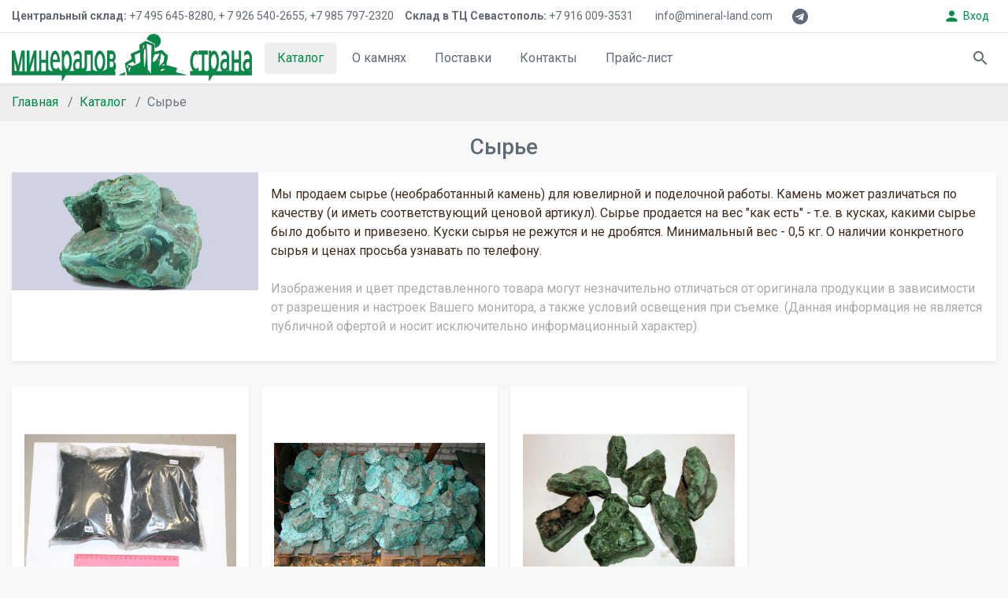

--- FILE ---
content_type: text/html; charset=utf-8
request_url: https://www.mineral-land.ru/catalog/16/
body_size: 5458
content:
<!doctype html>
<html lang="en">

<head>
  <!-- Required meta tags -->
  <meta charset="utf-8">
  <meta name="viewport" content="width=device-width, initial-scale=1, shrink-to-fit=no">
  <meta http-equiv="x-ua-compatible" content="IE=edge">
  
  <meta name="keywords" content="аметист, цитрин, горный хрусталь, друза, жеода, агат, кабошон, бусы, галтованные, ограненные, камни, купить в Москве" />
  <meta name="rights" content="ООО &quot;Минералов страна&quot;" />
  <meta name="author" content="Минералов страна ООО" />
  <meta property="og:url" content="http://www.mineral-land.ru/" />
  <meta property="og:title" content="Продукция - Mineral-land" />
  <meta property="og:type" content="website" />
  <meta property="og:description" content="ООО Страна Минералов предлагает коллекционные образцы минералов со всего мира, бусы и украшения из натуральных полудрагоценных и поделочных камней, аметистовые и цитриновые друзы и жеоды, горный хрусталь, агат. Телефоны в Москве +7(495)645-8280 +7(926)540-2655"/>
  <meta name="description" content="ООО Страна Минералов предлагает коллекционные образцы минералов со всего мира, бусы и украшения из натуральных полудрагоценных и поделочных камней, аметистовые и цитриновые друзы и жеоды, горный хрусталь, агат. Телефоны в Москве +7(495)645-8280 +7(926)540-2655"/>
  
  <!-- Font & Icon -->
  <link href="https://fonts.googleapis.com/css?family=Roboto:300,300i,400,400i,500,500i,700,700i&display=swap" rel="stylesheet">
  <link href="https://fonts.googleapis.com/css?family=Roboto+Condensed:400,700" rel="stylesheet">
  <link href="https://fonts.googleapis.com/icon?family=Material+Icons" rel="stylesheet">
  
  <link href="//maxcdn.bootstrapcdn.com/font-awesome/4.7.0/css/font-awesome.min.css" rel="stylesheet">

  <!-- Favicon -->
  <link rel="shortcut icon" type="image/x-icon" href="/static/home/img/favicon.ico">
  <link rel="icon" type="image/x-icon" href="/static/home/img/favicon.ico">

  <!-- Plugins -->
  <link rel="stylesheet" href="/static/home/plugins/swiper/swiper.css">
  
  
  
  <!-- Main style -->
  <link rel="stylesheet" href="/static/home/css/style.css">
  <link rel="stylesheet" href="/static/home/css/custom.css">
  
  <title>Mineral Land</title>
</head>

<body>




<div class="topbar">
    <div class="container-fluid d-flex align-items-center">
        <nav class="nav mr-1 d-none d-md-flex">
            <a class="nav-link nav-link-sm has-icon bg-white pl-0" href="/contacts/">
                <b>Центральный склад:</b> &nbsp;+7&nbsp;495&nbsp;645-8280, + 7&nbsp;926&nbsp;540-2655, +7&nbsp;985&nbsp;797-2320
            </a>
            <a class="nav-link nav-link-sm has-icon bg-white pl-0" href="/contacts/">
                <b>Склад в ТЦ Севастополь:</b> &nbsp;+7&nbsp;916&nbsp;009-3531 
            </a>
            <a class="nav-link nav-link-sm has-icon bg-white" href="mailto:info@mineral-land.com">
                info@mineral-land.com 
            </a>
        </nav>

        <nav class="nav nav-circle d-none d-sm-flex">
            <a class="nav-link nav-link-sm nav-icon p-0" href="https://t.me/mineral_land">
                <i class="fa fa-telegram"></i>
            </a> 
            <!-- <a class="nav-link nav-link-sm nav-icon p-0" href="https://www.youtube.com/channel/UCRifLTnXVYKl5K67c_6IJrg/">
                <i class="fa fa-youtube-square"></i>
            </a> -->
        </nav>

        <nav class="nav nav-gap-x-1 ml-auto mr-1">
        </nav>

        
<a href="/login/" id="modal" data-toggle="modal" data-target="#smallModal" class="entity-btn-params btn btn-link has-icon btn-sm">
    <i class="material-icons mr-1">person</i> Вход
</a>




    </div>
</div>
<!-- /TOP BAR -->




<header>
    <div class="container-fluid">
        <nav class="nav nav-circle d-flex d-lg-none">
            <a href="#menuModal" data-toggle="modal" class="nav-link nav-icon">
                <i class="material-icons">menu</i>
            </a>
        </nav>
        <nav class="nav ml-3 ml-lg-0">
            <a href="/" class="nav-link has-icon p-0 bg-white">
                <img src="/static/home/img/logo-long.jpg" alt="Logo" style="margin-top: -7px;margin-bottom: -5px;" height="60">
            </a>
        </nav>
        
        <nav class="nav nav-main nav-gap-x-1 nav-pills ml-3 d-none d-lg-flex">
    
    <a class="nav-item nav-link active" href="/catalog/">Каталог </a>
    
    <a class="nav-item nav-link" href="/stone/">О камнях </a>
    
    <a class="nav-item nav-link" href="/delivery/">Поставки </a>
    
    <a class="nav-item nav-link" href="/contacts/">Контакты </a>
    
    <a class="nav-item nav-link" href="/contacts/callback/">Прайс-лист </a>
    
</nav>

        
        <nav class="nav nav-circle nav-gap-x-1 ml-auto">
            <a class="nav-link nav-icon" data-toggle="modal" href="#searchModal">
                <i class="material-icons">search</i>
            </a>
            <!--a class="nav-link nav-icon has-badge d-none d-sm-flex" href="account-wishlist.html">
                <i class="material-icons">favorite_border</i> 
                <span class="badge badge-pill badge-danger">3</span>
            </a> 
            <a class="nav-link nav-icon has-badge" data-toggle="modal" href="#cartModal">
                <i class="material-icons">shopping_cart</i>
                <span class="badge badge-pill badge-danger">4</span>
            </a-->
        </nav>

    </div>
</header>




<div class="breadcrumb-container">
    <div class="container-fluid">
        <nav aria-label="breadcrumb">
            <ol class="breadcrumb">
                <li class="breadcrumb-item"><a href="/">Главная</a></li>
                
                
                <li class="breadcrumb-item"><a href="/catalog/">Каталог</a></li>
                
                
                
                <li class="breadcrumb-item active">Сырье</li>
                
                
            </ol>
        </nav>
    </div>
</div>











<div class="container-fluid mb-3">
    
    
    <h3 class="text-center mt-3">Сырье</h3>
    
    
    <div class="card card-style1 mt-3">
        <div class="card-body p-0">
            <div class="media align-items-stretch">
                <p class="img img-zoom-in w-25">
                    
                    <span data-cover="/files/category/2020/09/07/%D1%81%D1%8B%D1%80%D1%8C%D0%B5_%D0%BD%D0%B5_%D0%BE%D0%B1%D1%80%D0%B5%D0%B7%D0%B0%D0%BD%D0%BD%D0%BE%D0%B5.jpg" data-height="150px" 
                        style="background-image: url(&quot;/files/category/2020/09/07/%D1%81%D1%8B%D1%80%D1%8C%D0%B5_%D0%BD%D0%B5_%D0%BE%D0%B1%D1%80%D0%B5%D0%B7%D0%B0%D0%BD%D0%BD%D0%BE%D0%B5.jpg&quot;); height: 150px;">
                    </span>
                    
                </p>
                <div class="media-body p-3">
                    <p class="d-none d-sm-block text-muted">
                        <font color="#3D2B1F">Мы продаем сырье (необработанный камень) для ювелирной и поделочной работы. Камень может различаться по качеству (и иметь соответствующий ценовой артикул). Сырье продается на вес "как есть" - т.е. в кусках, какими сырье было добыто и привезено. Куски сырья не режутся и не дробятся. Минимальный вес - 0,5 кг. О наличии конкретного сырья и ценах просьба узнавать по телефону.</font><br><br>Изображения и цвет представленного товара могут незначительно отличаться от оригинала продукции в зависимости от разрешения и настроек Вашего монитора, а также условий освещения при съемке. (Данная информация не является публичной офертой и носит исключительно информационный характер).
                    </p>
                </div>
            </div>
        </div>
    </div>
    
    
    
    <div class="d-grid grid-template-col-1 grid-template-col-lg-3 grid-template-col-xl-4 grid-gap-1 grid-gap-sm-3 mt-3">
        
    </div>
    
    <div class="d-grid grid-template-col-2 grid-template-col-lg-3 grid-template-col-xl-4 grid-gap-1 grid-gap-sm-3 mt-3">
    
        <div class="card card-product card-style1">
            <div class="card-body">
                <a href="/catalog/16/2573/">
                    
                    <img class="card-img-top" src="/files/product/2020/06/01/2573/fc97bb44d9763708b848f2c32705d044_XL.jpg" alt="Card image cap">
                    
                </a>
            </div>
            <div class="card-footer">
                <div class="text-center">
                <a href="/catalog/16/2573/" class="h5">
                    013. Шунгит по 1 кг
                    
                </a> 
                </div>
            </div>
        </div>
        
        <div class="card card-product card-style1">
            <div class="card-body">
                <a href="/catalog/16/309/">
                    
                    <img class="card-img-top" src="/files/product/2020/06/01/309/Malachite_rough.jpg" alt="Card image cap">
                    
                </a>
            </div>
            <div class="card-footer">
                <div class="text-center">
                <a href="/catalog/16/309/" class="h5">
                    Сырье Малахит (скидка 50% до 30.04.26)
                    
                    <br>
                    <small>Артикул 51-4</small>
                    
                </a> 
                </div>
            </div>
        </div>
        
        <div class="card card-product card-style1">
            <div class="card-body">
                <a href="/catalog/16/4056/">
                    
                    <img class="card-img-top" src="/files/product/2020/06/01/4056/028e4471e20a03faaf87e4501465e34e_L.jpg" alt="Card image cap">
                    
                </a>
            </div>
            <div class="card-footer">
                <div class="text-center">
                <a href="/catalog/16/4056/" class="h5">
                    Сырье Малахит (скидка 50% до 30.04.26)
                    
                    <br>
                    <small>Артикул 51-4</small>
                    
                </a> 
                </div>
            </div>
        </div>
        
    </div>
    
    
</div>




<div class="footer">
    <div class="container-fluid">
        <div class="row">
            <div class=col-lg-5>
                <h5>Информация для покупателей</h5>
<p>
    ООО "Минералов Страна" осуществляет ТОЛЬКО ОПТОВУЮ торговлю минералами и изделиями из полудрагоценных и поделочных камней.
</p>
<p>
    <u>Минимальная сумма покупки:</u><br>
    на Центральном складе - 20000 руб.,<br>
    на Дополнительном складе - 10000 руб. и не менее трех изделий в ассортименте.
</p>
<p>
    Заказы принимаются только по электронной почте или WhatsApp. По телефону и голосовой почте заказы не принимаются. Также Вы можете выбрать изделия непосредственно на складе.
</p>
            </div>
            <div class=col-lg-3>
                

    <h5>Центральный оптовый склад</h5>
    <p>
        Москва, ул.Орджоникидзе, 12 <br>
        <small>(метро Ленинский проспект)</small>
    </p>
    <p>
        10:00-17:45 Пн-Чт<br>
        10:00-16:45 Пт
    </p>
    <p>
        +7 495 645-8280<br>
        +7 926 540-2655 WhatsApp, Telegram<br>
        +7 985 797-2320 WhatsApp
    </p>
    <div class="row">
        <div class="col-sm-4">
            <img src="/static/home/img/QR_telegram.jpg" width="100" height="100" align="left" vspace="10">
        </div>
        <div class="col-sm-8">
            <br><br>
            <a href="https://t.me/mineral_land">@mineral_land</a>
        </div>
    </div>

            </div>
            <div class=col-lg-4>
                <h5>Дополнительный склад</h5>
<p>
    Москва, ул. Б.Юшуньская, 1А, к.4, оф.611<br>
    <small>(ТЦ Севастополь, метро Каховская, Севастопольская)</small>
</p>
<p>
    10:00-19:00 Пн-Пт<br> 
    10:00-18:00 Сб-Вс
</p>
<p>
    +7 916 009-3531 WhatsApp, Telegram, Viber
</p>
            </div>
        </div>
    </div>
</div>

<div class="copyright">Copyright © 2020 - 2026 Страна Минералов All right reserved</div>




<!-- Main script -->
<script src="/static/home/js/script.js"></script>

<!-- Plugins -->
<script src="/static/home/plugins/swiper/swiper.min.js"></script>

<!-- Application script -->


<script src="/static/home/js/app.min.js"></script>


<div class="modal fade modal-content-left" id="menuModal" tabindex="-1"
    role="dialog" aria-hidden="true">
    <div class="modal-dialog modal-dialog-scrollable" role="document">
        <div class="modal-content">
            <div
                class="modal-header align-items-center border-bottom shadow-sm z-index-1">
                <a href="#"><img src="/static/home/img/logo.jpg" alt="Logo"
                    height="40"></a>
                <button
                    class="btn btn-icon btn-sm btn-text-secondary rounded-circle"
                    type="button" data-dismiss="modal">
                    <i class="material-icons">close</i>
                </button>
            </div>
            <div class="modal-body px-0 scrollbar-width-thin">
                <ul class="menu" id="menu">
                    <li class="no-sub  mm-active">
                        <a href="/">
                            <i class="material-icons">home</i> Главная
                        </a>
                    </li>
                    <li class="no-sub">
                        <a href="/catalog/">
                            Каталог
                        </a>
                    </li>
                    <li class="no-sub">
                        <a href="/stone/">
                            О камнях
                        </a>
                    </li>
                    <li class="no-sub">
                        <a href="/delivery/">
                            Поставки
                        </a>
                    </li>
                        <li class="no-sub">
                        <a href="/contacts/">
                            Контакты
                        </a>
                    </li>
                    <li class="no-sub">
                        <a href="/contacts/callback/">
                            Прайс-лист
                        </a>
                    </li>
                </ul>
            </div>
        </div>
    </div>
</div>



<!-- SEARCH MODAL -->
<div class="modal fade" id="searchModal" tabindex="-1" role="dialog">
    <div class="modal-dialog modal-lg" role="document">
        <div class="modal-content">
            <div class="modal-body p-1 p-lg-3">
                <form action="/catalog/search/" method="POST">
                    <input type="hidden" name="csrfmiddlewaretoken" value="WLEEidn50hbRPQE6GeBabhG2hTBXqedWvYubBGgfA0ZCbrp7CZ5E0fFResKDpPMv">
                    <div
                        class="input-group input-group-lg input-group-search">
                        <div class="input-group-prepend">
                            <button
                                class="btn btn-text-secondary btn-icon btn-lg rounded-circle"
                                type="button" data-dismiss="modal">
                                <i class="material-icons">chevron_left</i>
                            </button>
                        </div>
                        <!--input type="search" class="form-control form-control-lg border-0 shadow-none mx-1 px-0 px-lg-3"
                            id="searchInput" placeholder="Search..."
                            required-->
                        <input name="searchstr" class="form-control form-control-lg border-0" placeholder="Поиск в каталоге товаров">
                        <div class="input-group-append">
                            <button
                                class="btn btn-text-secondary btn-icon btn-lg rounded-circle"
                                type="submit">
                                <i class="material-icons">search</i>
                            </button>
                        </div>
                    </div>
                </form>
            </div>
        </div>
    </div>
</div>
<!-- /SEARCH MODAL -->



<div class="modal fade" id="basicModal" tabindex="-1" role="dialog" aria-labelledby="basicModal" aria-hidden="true">
    <div class="modal-dialog">
        <div class="modal-content">
        </div>
    </div>
</div>

<div class="modal fade" id="largeModal" tabindex="-1" role="dialog" aria-labelledby="basicModal" aria-hidden="true">
    <div class="modal-dialog modal-lg">
        <div class="modal-content">
        </div>
    </div>
</div>

<div class="modal fade" id="smallModal" tabindex="-1" role="dialog" aria-labelledby="basicModal" aria-hidden="true">
    <div class="modal-dialog modal-sm">
        <div class="modal-content">
        </div>
    </div>
</div>





<script>
    $(document).on('click','#modal',function(e){
        var url = $(this).attr('href');
        $('.modal-content').load(url);    
    })

    $('#modal').on('hidden.bs.modal',function(e){
        targetModalContent.html(' ');
    });
</script>




<!-- Global site tag (gtag.js) - Google Analytics -->
<script async src="https://www.googletagmanager.com/gtag/js?id=UA-76236250-1"></script>
<script>
  window.dataLayer = window.dataLayer || [];
  function gtag(){dataLayer.push(arguments);}
  gtag('js', new Date());

  gtag('config', 'UA-76236250-1');
</script>


<!-- Yandex.Metrika counter -->
<script type="text/javascript" >
    (function (d, w, c) {
        (w[c] = w[c] || []).push(function() {
            try {
                w.yaCounter50254638 = new Ya.Metrika2({
                    id:50254638,
                    clickmap:true,
                    trackLinks:true,
                    accurateTrackBounce:true,
                    webvisor:true
                });
            } catch(e) { }
        });

        var n = d.getElementsByTagName("script")[0],
            s = d.createElement("script"),
            f = function () { n.parentNode.insertBefore(s, n); };
        s.type = "text/javascript";
        s.async = true;
        s.src = "https://mc.yandex.ru/metrika/tag.js";

        if (w.opera == "[object Opera]") {
            d.addEventListener("DOMContentLoaded", f, false);
        } else { f(); }
    })(document, window, "yandex_metrika_callbacks2");
</script>
<noscript><div><img src="https://mc.yandex.ru/watch/50254638" style="position:absolute; left:-9999px;" alt="" /></div></noscript>
<!-- /Yandex.Metrika counter -->


</body>

</html>


--- FILE ---
content_type: text/css
request_url: https://www.mineral-land.ru/static/home/css/style.css
body_size: 39166
content:
/* Bootstrap variables ========================================================================================================== */
/* End of Bootstrap variables =================================================================================================== */
/* Theme variables ============================================================================================================== */
/* End of Theme variables ======================================================================================================= */
/*!
 * Bootstrap v4.4.1 (https://getbootstrap.com/)
 * Copyright 2011-2019 The Bootstrap Authors
 * Copyright 2011-2019 Twitter, Inc.
 * Licensed under MIT (https://github.com/twbs/bootstrap/blob/master/LICENSE)
 */
:root {
  --blue: #36A2EB;
  --indigo: #6610f2;
  --purple: #6f42c1;
  --pink: #e83e8c;
  --red: #f05a5c;
  --orange: #fd7e14;
  --yellow: #ffd062;
  --green: #4cc065;
  --teal: #20c997;
  --cyan: #19aec6;
  --white: #fff;
  --gray: #6c757d;
  --gray-dark: #343a40;
  --primary: #36A2EB;
  --secondary: #6c757d;
  --success: #4cc065;
  --info: #19aec6;
  --warning: #ffd062;
  --danger: #f05a5c;
  --light: #f8f9fa;
  --dark: #343a40;
  --breakpoint-xs: 0;
  --breakpoint-sm: 576px;
  --breakpoint-md: 768px;
  --breakpoint-lg: 992px;
  --breakpoint-xl: 1200px;
  --font-family-sans-serif: "Roboto", sans-serif;
  --font-family-monospace: SFMono-Regular, Menlo, Monaco, Consolas, "Liberation Mono", "Courier New", monospace;
}

*,
*::before,
*::after {
  box-sizing: border-box;
}

html {
  font-family: sans-serif;
  line-height: 1.15;
  -webkit-text-size-adjust: 100%;
  -webkit-tap-highlight-color: rgba(0, 0, 0, 0);
}

article, aside, figcaption, figure, footer, header, hgroup, main, nav, section {
  display: block;
}

body {
  margin: 0;
  font-family: "Roboto", sans-serif;
  font-size: 1rem;
  font-weight: 400;
  line-height: 1.5;
  color: #606975;
  text-align: left;
  background-color: #f8f8f8;
}

[tabindex="-1"]:focus:not(:focus-visible) {
  outline: 0 !important;
}

hr {
  box-sizing: content-box;
  height: 0;
  overflow: visible;
}

h1, h2, h3, h4, h5, h6 {
  margin-top: 0;
  margin-bottom: 0.5rem;
}

p {
  margin-top: 0;
  margin-bottom: 1rem;
}

abbr[title],
abbr[data-original-title] {
  text-decoration: underline;
  -webkit-text-decoration: underline dotted;
  text-decoration: underline dotted;
  cursor: help;
  border-bottom: 0;
  -webkit-text-decoration-skip-ink: none;
  text-decoration-skip-ink: none;
}

address {
  margin-bottom: 1rem;
  font-style: normal;
  line-height: inherit;
}

ol,
ul,
dl {
  margin-top: 0;
  margin-bottom: 1rem;
}

ol ol,
ul ul,
ol ul,
ul ol {
  margin-bottom: 0;
}

dt {
  font-weight: 700;
}

dd {
  margin-bottom: .5rem;
  margin-left: 0;
}

blockquote {
  margin: 0 0 1rem;
}

b,
strong {
  font-weight: bolder;
}

small {
  font-size: 80%;
}

sub,
sup {
  position: relative;
  font-size: 75%;
  line-height: 0;
  vertical-align: baseline;
}

sub {
  bottom: -.25em;
}

sup {
  top: -.5em;
}

a {
  color: #36A2EB;
  text-decoration: none;
  background-color: transparent;
}

a:hover {
  color: #137bc1;
  text-decoration: underline;
}

a:not([href]) {
  color: inherit;
  text-decoration: none;
}

a:not([href]):hover {
  color: inherit;
  text-decoration: none;
}

pre,
code,
kbd,
samp {
  font-family: SFMono-Regular, Menlo, Monaco, Consolas, "Liberation Mono", "Courier New", monospace;
  font-size: 1em;
}

pre {
  margin-top: 0;
  margin-bottom: 1rem;
  overflow: auto;
}

figure {
  margin: 0 0 1rem;
}

img {
  vertical-align: middle;
  border-style: none;
}

svg {
  overflow: hidden;
  vertical-align: middle;
}

table {
  border-collapse: collapse;
}

caption {
  padding-top: 0.75rem;
  padding-bottom: 0.75rem;
  color: #aaa;
  text-align: left;
  caption-side: bottom;
}

th {
  text-align: inherit;
}

label {
  display: inline-block;
  margin-bottom: 0.5rem;
}

button {
  border-radius: 0;
}

button:focus {
  outline: 1px dotted;
  outline: 5px auto -webkit-focus-ring-color;
}

input,
button,
select,
optgroup,
textarea {
  margin: 0;
  font-family: inherit;
  font-size: inherit;
  line-height: inherit;
}

button,
input {
  overflow: visible;
}

button,
select {
  text-transform: none;
}

select {
  word-wrap: normal;
}

button,
[type="button"],
[type="reset"],
[type="submit"] {
  -webkit-appearance: button;
}

button:not(:disabled),
[type="button"]:not(:disabled),
[type="reset"]:not(:disabled),
[type="submit"]:not(:disabled) {
  cursor: pointer;
}

button::-moz-focus-inner,
[type="button"]::-moz-focus-inner,
[type="reset"]::-moz-focus-inner,
[type="submit"]::-moz-focus-inner {
  padding: 0;
  border-style: none;
}

input[type="radio"],
input[type="checkbox"] {
  box-sizing: border-box;
  padding: 0;
}

input[type="date"],
input[type="time"],
input[type="datetime-local"],
input[type="month"] {
  -webkit-appearance: listbox;
}

textarea {
  overflow: auto;
  resize: vertical;
}

fieldset {
  min-width: 0;
  padding: 0;
  margin: 0;
  border: 0;
}

legend {
  display: block;
  width: 100%;
  max-width: 100%;
  padding: 0;
  margin-bottom: .5rem;
  font-size: 1.5rem;
  line-height: inherit;
  color: inherit;
  white-space: normal;
}

@media (max-width: 1200px) {
  legend {
    font-size: calc(1.275rem + 0.3vw) ;
  }
}

progress {
  vertical-align: baseline;
}

[type="number"]::-webkit-inner-spin-button,
[type="number"]::-webkit-outer-spin-button {
  height: auto;
}

[type="search"] {
  outline-offset: -2px;
  -webkit-appearance: none;
}

[type="search"]::-webkit-search-decoration {
  -webkit-appearance: none;
}

::-webkit-file-upload-button {
  font: inherit;
  -webkit-appearance: button;
}

output {
  display: inline-block;
}

summary {
  display: list-item;
  cursor: pointer;
}

template {
  display: none;
}

[hidden] {
  display: none !important;
}

h1, h2, h3, h4, h5, h6,
.h1, .h2, .h3, .h4, .h5, .h6 {
  margin-bottom: 0.5rem;
  font-weight: 500;
  line-height: 1.2;
  color: inherit;
}

h1, .h1 {
  font-size: 2.5rem;
}

@media (max-width: 1200px) {
  h1, .h1 {
    font-size: calc(1.375rem + 1.5vw) ;
  }
}

h2, .h2 {
  font-size: 2rem;
}

@media (max-width: 1200px) {
  h2, .h2 {
    font-size: calc(1.325rem + 0.9vw) ;
  }
}

h3, .h3 {
  font-size: 1.75rem;
}

@media (max-width: 1200px) {
  h3, .h3 {
    font-size: calc(1.3rem + 0.6vw) ;
  }
}

h4, .h4 {
  font-size: 1.5rem;
}

@media (max-width: 1200px) {
  h4, .h4 {
    font-size: calc(1.275rem + 0.3vw) ;
  }
}

h5, .h5 {
  font-size: 1.25rem;
}

h6, .h6 {
  font-size: 1rem;
}

.lead {
  font-size: 1.25rem;
  font-weight: 300;
}

.display-1 {
  font-size: 6rem;
  font-weight: 300;
  line-height: 1.2;
}

@media (max-width: 1200px) {
  .display-1 {
    font-size: calc(1.725rem + 5.7vw) ;
  }
}

.display-2 {
  font-size: 5.5rem;
  font-weight: 300;
  line-height: 1.2;
}

@media (max-width: 1200px) {
  .display-2 {
    font-size: calc(1.675rem + 5.1vw) ;
  }
}

.display-3 {
  font-size: 4.5rem;
  font-weight: 300;
  line-height: 1.2;
}

@media (max-width: 1200px) {
  .display-3 {
    font-size: calc(1.575rem + 3.9vw) ;
  }
}

.display-4 {
  font-size: 3.5rem;
  font-weight: 300;
  line-height: 1.2;
}

@media (max-width: 1200px) {
  .display-4 {
    font-size: calc(1.475rem + 2.7vw) ;
  }
}

hr {
  margin-top: 1rem;
  margin-bottom: 1rem;
  border: 0;
  border-top: 1px solid rgba(0, 0, 0, 0.1);
}

small,
.small {
  font-size: 80%;
  font-weight: 400;
}

mark,
.mark {
  padding: 0.2em;
  background-color: #fcf8e3;
}

.list-unstyled {
  padding-left: 0;
  list-style: none;
}

.list-inline {
  padding-left: 0;
  list-style: none;
}

.list-inline-item {
  display: inline-block;
}

.list-inline-item:not(:last-child) {
  margin-right: 0.5rem;
}

.initialism {
  font-size: 90%;
  text-transform: uppercase;
}

.blockquote {
  margin-bottom: 1rem;
  font-size: 1.25rem;
}

.blockquote-footer {
  display: block;
  font-size: 80%;
  color: #6c757d;
}

.blockquote-footer::before {
  content: "\2014\00A0";
}

.img-fluid {
  max-width: 100%;
  height: auto;
}

.img-thumbnail {
  padding: 0.25rem;
  background-color: #fff;
  border: 1px solid #dee2e6;
  border-radius: 0.25rem;
  max-width: 100%;
  height: auto;
}

.figure {
  display: inline-block;
}

.figure-img {
  margin-bottom: 0.5rem;
  line-height: 1;
}

.figure-caption {
  font-size: 90%;
  color: #6c757d;
}

code {
  font-size: 87.5%;
  color: #e83e8c;
  word-wrap: break-word;
}

a > code {
  color: inherit;
}

kbd {
  padding: 0.2rem 0.4rem;
  font-size: 87.5%;
  color: #fff;
  background-color: #212529;
  border-radius: 0.2rem;
}

kbd kbd {
  padding: 0;
  font-size: 100%;
  font-weight: 700;
}

pre {
  display: block;
  font-size: 87.5%;
  color: #212529;
}

pre code {
  font-size: inherit;
  color: inherit;
  word-break: normal;
}

.pre-scrollable {
  max-height: 340px;
  overflow-y: scroll;
}

.container {
  width: 100%;
  padding-right: 15px;
  padding-left: 15px;
  margin-right: auto;
  margin-left: auto;
}

@media (min-width: 576px) {
  .container {
    max-width: 560px;
  }
}

@media (min-width: 768px) {
  .container {
    max-width: 755px;
  }
}

@media (min-width: 992px) {
  .container {
    max-width: 975px;
  }
}

@media (min-width: 1200px) {
  .container {
    max-width: 1190px;
  }
}

.container-fluid, .container-sm, .container-md, .container-lg, .container-xl {
  width: 100%;
  padding-right: 15px;
  padding-left: 15px;
  margin-right: auto;
  margin-left: auto;
}

@media (min-width: 576px) {
  .container, .container-sm {
    max-width: 560px;
  }
}

@media (min-width: 768px) {
  .container, .container-sm, .container-md {
    max-width: 755px;
  }
}

@media (min-width: 992px) {
  .container, .container-sm, .container-md, .container-lg {
    max-width: 975px;
  }
}

@media (min-width: 1200px) {
  .container, .container-sm, .container-md, .container-lg, .container-xl {
    max-width: 1190px;
  }
}

.row {
  display: flex;
  flex-wrap: wrap;
  margin-right: -15px;
  margin-left: -15px;
}

.no-gutters {
  margin-right: 0;
  margin-left: 0;
}

.no-gutters > .col,
.no-gutters > [class*="col-"] {
  padding-right: 0;
  padding-left: 0;
}

.col-1, .col-2, .col-3, .col-4, .col-5, .col-6, .col-7, .col-8, .col-9, .col-10, .col-11, .col-12, .col,
.col-auto, .col-sm-1, .col-sm-2, .col-sm-3, .col-sm-4, .col-sm-5, .col-sm-6, .col-sm-7, .col-sm-8, .col-sm-9, .col-sm-10, .col-sm-11, .col-sm-12, .col-sm,
.col-sm-auto, .col-md-1, .col-md-2, .col-md-3, .col-md-4, .col-md-5, .col-md-6, .col-md-7, .col-md-8, .col-md-9, .col-md-10, .col-md-11, .col-md-12, .col-md,
.col-md-auto, .col-lg-1, .col-lg-2, .col-lg-3, .col-lg-4, .col-lg-5, .col-lg-6, .col-lg-7, .col-lg-8, .col-lg-9, .col-lg-10, .col-lg-11, .col-lg-12, .col-lg,
.col-lg-auto, .col-xl-1, .col-xl-2, .col-xl-3, .col-xl-4, .col-xl-5, .col-xl-6, .col-xl-7, .col-xl-8, .col-xl-9, .col-xl-10, .col-xl-11, .col-xl-12, .col-xl,
.col-xl-auto {
  position: relative;
  width: 100%;
  padding-right: 15px;
  padding-left: 15px;
}

.col {
  flex-basis: 0;
  flex-grow: 1;
  max-width: 100%;
}

.row-cols-1 > * {
  flex: 0 0 100%;
  max-width: 100%;
}

.row-cols-2 > * {
  flex: 0 0 50%;
  max-width: 50%;
}

.row-cols-3 > * {
  flex: 0 0 33.33333%;
  max-width: 33.33333%;
}

.row-cols-4 > * {
  flex: 0 0 25%;
  max-width: 25%;
}

.row-cols-5 > * {
  flex: 0 0 20%;
  max-width: 20%;
}

.row-cols-6 > * {
  flex: 0 0 16.66667%;
  max-width: 16.66667%;
}

.col-auto {
  flex: 0 0 auto;
  width: auto;
  max-width: 100%;
}

.col-1 {
  flex: 0 0 8.33333%;
  max-width: 8.33333%;
}

.col-2 {
  flex: 0 0 16.66667%;
  max-width: 16.66667%;
}

.col-3 {
  flex: 0 0 25%;
  max-width: 25%;
}

.col-4 {
  flex: 0 0 33.33333%;
  max-width: 33.33333%;
}

.col-5 {
  flex: 0 0 41.66667%;
  max-width: 41.66667%;
}

.col-6 {
  flex: 0 0 50%;
  max-width: 50%;
}

.col-7 {
  flex: 0 0 58.33333%;
  max-width: 58.33333%;
}

.col-8 {
  flex: 0 0 66.66667%;
  max-width: 66.66667%;
}

.col-9 {
  flex: 0 0 75%;
  max-width: 75%;
}

.col-10 {
  flex: 0 0 83.33333%;
  max-width: 83.33333%;
}

.col-11 {
  flex: 0 0 91.66667%;
  max-width: 91.66667%;
}

.col-12 {
  flex: 0 0 100%;
  max-width: 100%;
}

.order-first {
  order: -1;
}

.order-last {
  order: 13;
}

.order-0 {
  order: 0;
}

.order-1 {
  order: 1;
}

.order-2 {
  order: 2;
}

.order-3 {
  order: 3;
}

.order-4 {
  order: 4;
}

.order-5 {
  order: 5;
}

.order-6 {
  order: 6;
}

.order-7 {
  order: 7;
}

.order-8 {
  order: 8;
}

.order-9 {
  order: 9;
}

.order-10 {
  order: 10;
}

.order-11 {
  order: 11;
}

.order-12 {
  order: 12;
}

.offset-1 {
  margin-left: 8.33333%;
}

.offset-2 {
  margin-left: 16.66667%;
}

.offset-3 {
  margin-left: 25%;
}

.offset-4 {
  margin-left: 33.33333%;
}

.offset-5 {
  margin-left: 41.66667%;
}

.offset-6 {
  margin-left: 50%;
}

.offset-7 {
  margin-left: 58.33333%;
}

.offset-8 {
  margin-left: 66.66667%;
}

.offset-9 {
  margin-left: 75%;
}

.offset-10 {
  margin-left: 83.33333%;
}

.offset-11 {
  margin-left: 91.66667%;
}

@media (min-width: 576px) {
  .col-sm {
    flex-basis: 0;
    flex-grow: 1;
    max-width: 100%;
  }
  .row-cols-sm-1 > * {
    flex: 0 0 100%;
    max-width: 100%;
  }
  .row-cols-sm-2 > * {
    flex: 0 0 50%;
    max-width: 50%;
  }
  .row-cols-sm-3 > * {
    flex: 0 0 33.33333%;
    max-width: 33.33333%;
  }
  .row-cols-sm-4 > * {
    flex: 0 0 25%;
    max-width: 25%;
  }
  .row-cols-sm-5 > * {
    flex: 0 0 20%;
    max-width: 20%;
  }
  .row-cols-sm-6 > * {
    flex: 0 0 16.66667%;
    max-width: 16.66667%;
  }
  .col-sm-auto {
    flex: 0 0 auto;
    width: auto;
    max-width: 100%;
  }
  .col-sm-1 {
    flex: 0 0 8.33333%;
    max-width: 8.33333%;
  }
  .col-sm-2 {
    flex: 0 0 16.66667%;
    max-width: 16.66667%;
  }
  .col-sm-3 {
    flex: 0 0 25%;
    max-width: 25%;
  }
  .col-sm-4 {
    flex: 0 0 33.33333%;
    max-width: 33.33333%;
  }
  .col-sm-5 {
    flex: 0 0 41.66667%;
    max-width: 41.66667%;
  }
  .col-sm-6 {
    flex: 0 0 50%;
    max-width: 50%;
  }
  .col-sm-7 {
    flex: 0 0 58.33333%;
    max-width: 58.33333%;
  }
  .col-sm-8 {
    flex: 0 0 66.66667%;
    max-width: 66.66667%;
  }
  .col-sm-9 {
    flex: 0 0 75%;
    max-width: 75%;
  }
  .col-sm-10 {
    flex: 0 0 83.33333%;
    max-width: 83.33333%;
  }
  .col-sm-11 {
    flex: 0 0 91.66667%;
    max-width: 91.66667%;
  }
  .col-sm-12 {
    flex: 0 0 100%;
    max-width: 100%;
  }
  .order-sm-first {
    order: -1;
  }
  .order-sm-last {
    order: 13;
  }
  .order-sm-0 {
    order: 0;
  }
  .order-sm-1 {
    order: 1;
  }
  .order-sm-2 {
    order: 2;
  }
  .order-sm-3 {
    order: 3;
  }
  .order-sm-4 {
    order: 4;
  }
  .order-sm-5 {
    order: 5;
  }
  .order-sm-6 {
    order: 6;
  }
  .order-sm-7 {
    order: 7;
  }
  .order-sm-8 {
    order: 8;
  }
  .order-sm-9 {
    order: 9;
  }
  .order-sm-10 {
    order: 10;
  }
  .order-sm-11 {
    order: 11;
  }
  .order-sm-12 {
    order: 12;
  }
  .offset-sm-0 {
    margin-left: 0;
  }
  .offset-sm-1 {
    margin-left: 8.33333%;
  }
  .offset-sm-2 {
    margin-left: 16.66667%;
  }
  .offset-sm-3 {
    margin-left: 25%;
  }
  .offset-sm-4 {
    margin-left: 33.33333%;
  }
  .offset-sm-5 {
    margin-left: 41.66667%;
  }
  .offset-sm-6 {
    margin-left: 50%;
  }
  .offset-sm-7 {
    margin-left: 58.33333%;
  }
  .offset-sm-8 {
    margin-left: 66.66667%;
  }
  .offset-sm-9 {
    margin-left: 75%;
  }
  .offset-sm-10 {
    margin-left: 83.33333%;
  }
  .offset-sm-11 {
    margin-left: 91.66667%;
  }
}

@media (min-width: 768px) {
  .col-md {
    flex-basis: 0;
    flex-grow: 1;
    max-width: 100%;
  }
  .row-cols-md-1 > * {
    flex: 0 0 100%;
    max-width: 100%;
  }
  .row-cols-md-2 > * {
    flex: 0 0 50%;
    max-width: 50%;
  }
  .row-cols-md-3 > * {
    flex: 0 0 33.33333%;
    max-width: 33.33333%;
  }
  .row-cols-md-4 > * {
    flex: 0 0 25%;
    max-width: 25%;
  }
  .row-cols-md-5 > * {
    flex: 0 0 20%;
    max-width: 20%;
  }
  .row-cols-md-6 > * {
    flex: 0 0 16.66667%;
    max-width: 16.66667%;
  }
  .col-md-auto {
    flex: 0 0 auto;
    width: auto;
    max-width: 100%;
  }
  .col-md-1 {
    flex: 0 0 8.33333%;
    max-width: 8.33333%;
  }
  .col-md-2 {
    flex: 0 0 16.66667%;
    max-width: 16.66667%;
  }
  .col-md-3 {
    flex: 0 0 25%;
    max-width: 25%;
  }
  .col-md-4 {
    flex: 0 0 33.33333%;
    max-width: 33.33333%;
  }
  .col-md-5 {
    flex: 0 0 41.66667%;
    max-width: 41.66667%;
  }
  .col-md-6 {
    flex: 0 0 50%;
    max-width: 50%;
  }
  .col-md-7 {
    flex: 0 0 58.33333%;
    max-width: 58.33333%;
  }
  .col-md-8 {
    flex: 0 0 66.66667%;
    max-width: 66.66667%;
  }
  .col-md-9 {
    flex: 0 0 75%;
    max-width: 75%;
  }
  .col-md-10 {
    flex: 0 0 83.33333%;
    max-width: 83.33333%;
  }
  .col-md-11 {
    flex: 0 0 91.66667%;
    max-width: 91.66667%;
  }
  .col-md-12 {
    flex: 0 0 100%;
    max-width: 100%;
  }
  .order-md-first {
    order: -1;
  }
  .order-md-last {
    order: 13;
  }
  .order-md-0 {
    order: 0;
  }
  .order-md-1 {
    order: 1;
  }
  .order-md-2 {
    order: 2;
  }
  .order-md-3 {
    order: 3;
  }
  .order-md-4 {
    order: 4;
  }
  .order-md-5 {
    order: 5;
  }
  .order-md-6 {
    order: 6;
  }
  .order-md-7 {
    order: 7;
  }
  .order-md-8 {
    order: 8;
  }
  .order-md-9 {
    order: 9;
  }
  .order-md-10 {
    order: 10;
  }
  .order-md-11 {
    order: 11;
  }
  .order-md-12 {
    order: 12;
  }
  .offset-md-0 {
    margin-left: 0;
  }
  .offset-md-1 {
    margin-left: 8.33333%;
  }
  .offset-md-2 {
    margin-left: 16.66667%;
  }
  .offset-md-3 {
    margin-left: 25%;
  }
  .offset-md-4 {
    margin-left: 33.33333%;
  }
  .offset-md-5 {
    margin-left: 41.66667%;
  }
  .offset-md-6 {
    margin-left: 50%;
  }
  .offset-md-7 {
    margin-left: 58.33333%;
  }
  .offset-md-8 {
    margin-left: 66.66667%;
  }
  .offset-md-9 {
    margin-left: 75%;
  }
  .offset-md-10 {
    margin-left: 83.33333%;
  }
  .offset-md-11 {
    margin-left: 91.66667%;
  }
}

@media (min-width: 992px) {
  .col-lg {
    flex-basis: 0;
    flex-grow: 1;
    max-width: 100%;
  }
  .row-cols-lg-1 > * {
    flex: 0 0 100%;
    max-width: 100%;
  }
  .row-cols-lg-2 > * {
    flex: 0 0 50%;
    max-width: 50%;
  }
  .row-cols-lg-3 > * {
    flex: 0 0 33.33333%;
    max-width: 33.33333%;
  }
  .row-cols-lg-4 > * {
    flex: 0 0 25%;
    max-width: 25%;
  }
  .row-cols-lg-5 > * {
    flex: 0 0 20%;
    max-width: 20%;
  }
  .row-cols-lg-6 > * {
    flex: 0 0 16.66667%;
    max-width: 16.66667%;
  }
  .col-lg-auto {
    flex: 0 0 auto;
    width: auto;
    max-width: 100%;
  }
  .col-lg-1 {
    flex: 0 0 8.33333%;
    max-width: 8.33333%;
  }
  .col-lg-2 {
    flex: 0 0 16.66667%;
    max-width: 16.66667%;
  }
  .col-lg-3 {
    flex: 0 0 25%;
    max-width: 25%;
  }
  .col-lg-4 {
    flex: 0 0 33.33333%;
    max-width: 33.33333%;
  }
  .col-lg-5 {
    flex: 0 0 41.66667%;
    max-width: 41.66667%;
  }
  .col-lg-6 {
    flex: 0 0 50%;
    max-width: 50%;
  }
  .col-lg-7 {
    flex: 0 0 58.33333%;
    max-width: 58.33333%;
  }
  .col-lg-8 {
    flex: 0 0 66.66667%;
    max-width: 66.66667%;
  }
  .col-lg-9 {
    flex: 0 0 75%;
    max-width: 75%;
  }
  .col-lg-10 {
    flex: 0 0 83.33333%;
    max-width: 83.33333%;
  }
  .col-lg-11 {
    flex: 0 0 91.66667%;
    max-width: 91.66667%;
  }
  .col-lg-12 {
    flex: 0 0 100%;
    max-width: 100%;
  }
  .order-lg-first {
    order: -1;
  }
  .order-lg-last {
    order: 13;
  }
  .order-lg-0 {
    order: 0;
  }
  .order-lg-1 {
    order: 1;
  }
  .order-lg-2 {
    order: 2;
  }
  .order-lg-3 {
    order: 3;
  }
  .order-lg-4 {
    order: 4;
  }
  .order-lg-5 {
    order: 5;
  }
  .order-lg-6 {
    order: 6;
  }
  .order-lg-7 {
    order: 7;
  }
  .order-lg-8 {
    order: 8;
  }
  .order-lg-9 {
    order: 9;
  }
  .order-lg-10 {
    order: 10;
  }
  .order-lg-11 {
    order: 11;
  }
  .order-lg-12 {
    order: 12;
  }
  .offset-lg-0 {
    margin-left: 0;
  }
  .offset-lg-1 {
    margin-left: 8.33333%;
  }
  .offset-lg-2 {
    margin-left: 16.66667%;
  }
  .offset-lg-3 {
    margin-left: 25%;
  }
  .offset-lg-4 {
    margin-left: 33.33333%;
  }
  .offset-lg-5 {
    margin-left: 41.66667%;
  }
  .offset-lg-6 {
    margin-left: 50%;
  }
  .offset-lg-7 {
    margin-left: 58.33333%;
  }
  .offset-lg-8 {
    margin-left: 66.66667%;
  }
  .offset-lg-9 {
    margin-left: 75%;
  }
  .offset-lg-10 {
    margin-left: 83.33333%;
  }
  .offset-lg-11 {
    margin-left: 91.66667%;
  }
}

@media (min-width: 1200px) {
  .col-xl {
    flex-basis: 0;
    flex-grow: 1;
    max-width: 100%;
  }
  .row-cols-xl-1 > * {
    flex: 0 0 100%;
    max-width: 100%;
  }
  .row-cols-xl-2 > * {
    flex: 0 0 50%;
    max-width: 50%;
  }
  .row-cols-xl-3 > * {
    flex: 0 0 33.33333%;
    max-width: 33.33333%;
  }
  .row-cols-xl-4 > * {
    flex: 0 0 25%;
    max-width: 25%;
  }
  .row-cols-xl-5 > * {
    flex: 0 0 20%;
    max-width: 20%;
  }
  .row-cols-xl-6 > * {
    flex: 0 0 16.66667%;
    max-width: 16.66667%;
  }
  .col-xl-auto {
    flex: 0 0 auto;
    width: auto;
    max-width: 100%;
  }
  .col-xl-1 {
    flex: 0 0 8.33333%;
    max-width: 8.33333%;
  }
  .col-xl-2 {
    flex: 0 0 16.66667%;
    max-width: 16.66667%;
  }
  .col-xl-3 {
    flex: 0 0 25%;
    max-width: 25%;
  }
  .col-xl-4 {
    flex: 0 0 33.33333%;
    max-width: 33.33333%;
  }
  .col-xl-5 {
    flex: 0 0 41.66667%;
    max-width: 41.66667%;
  }
  .col-xl-6 {
    flex: 0 0 50%;
    max-width: 50%;
  }
  .col-xl-7 {
    flex: 0 0 58.33333%;
    max-width: 58.33333%;
  }
  .col-xl-8 {
    flex: 0 0 66.66667%;
    max-width: 66.66667%;
  }
  .col-xl-9 {
    flex: 0 0 75%;
    max-width: 75%;
  }
  .col-xl-10 {
    flex: 0 0 83.33333%;
    max-width: 83.33333%;
  }
  .col-xl-11 {
    flex: 0 0 91.66667%;
    max-width: 91.66667%;
  }
  .col-xl-12 {
    flex: 0 0 100%;
    max-width: 100%;
  }
  .order-xl-first {
    order: -1;
  }
  .order-xl-last {
    order: 13;
  }
  .order-xl-0 {
    order: 0;
  }
  .order-xl-1 {
    order: 1;
  }
  .order-xl-2 {
    order: 2;
  }
  .order-xl-3 {
    order: 3;
  }
  .order-xl-4 {
    order: 4;
  }
  .order-xl-5 {
    order: 5;
  }
  .order-xl-6 {
    order: 6;
  }
  .order-xl-7 {
    order: 7;
  }
  .order-xl-8 {
    order: 8;
  }
  .order-xl-9 {
    order: 9;
  }
  .order-xl-10 {
    order: 10;
  }
  .order-xl-11 {
    order: 11;
  }
  .order-xl-12 {
    order: 12;
  }
  .offset-xl-0 {
    margin-left: 0;
  }
  .offset-xl-1 {
    margin-left: 8.33333%;
  }
  .offset-xl-2 {
    margin-left: 16.66667%;
  }
  .offset-xl-3 {
    margin-left: 25%;
  }
  .offset-xl-4 {
    margin-left: 33.33333%;
  }
  .offset-xl-5 {
    margin-left: 41.66667%;
  }
  .offset-xl-6 {
    margin-left: 50%;
  }
  .offset-xl-7 {
    margin-left: 58.33333%;
  }
  .offset-xl-8 {
    margin-left: 66.66667%;
  }
  .offset-xl-9 {
    margin-left: 75%;
  }
  .offset-xl-10 {
    margin-left: 83.33333%;
  }
  .offset-xl-11 {
    margin-left: 91.66667%;
  }
}

.table {
  width: 100%;
  margin-bottom: 1rem;
  color: #606975;
}

.table th,
.table td {
  padding: 0.75rem;
  vertical-align: top;
  border-top: 1px solid #dee2e6;
}

.table thead th {
  vertical-align: bottom;
  border-bottom: 2px solid #dee2e6;
}

.table tbody + tbody {
  border-top: 2px solid #dee2e6;
}

.table-sm th,
.table-sm td {
  padding: 0.3rem;
}

.table-bordered {
  border: 1px solid #dee2e6;
}

.table-bordered th,
.table-bordered td {
  border: 1px solid #dee2e6;
}

.table-bordered thead th,
.table-bordered thead td {
  border-bottom-width: 2px;
}

.table-borderless th,
.table-borderless td,
.table-borderless thead th,
.table-borderless tbody + tbody {
  border: 0;
}

.table-striped tbody tr:nth-of-type(odd) {
  background-color: rgba(0, 0, 0, 0.05);
}

.table-hover tbody tr:hover {
  color: #606975;
  background-color: rgba(0, 0, 0, 0.075);
}

.table-primary,
.table-primary > th,
.table-primary > td {
  background-color: #c7e5f9;
}

.table-primary th,
.table-primary td,
.table-primary thead th,
.table-primary tbody + tbody {
  border-color: #96cff5;
}

.table-hover .table-primary:hover {
  background-color: #b0daf7;
}

.table-hover .table-primary:hover > td,
.table-hover .table-primary:hover > th {
  background-color: #b0daf7;
}

.table-secondary,
.table-secondary > th,
.table-secondary > td {
  background-color: #d6d8db;
}

.table-secondary th,
.table-secondary td,
.table-secondary thead th,
.table-secondary tbody + tbody {
  border-color: #b3b7bb;
}

.table-hover .table-secondary:hover {
  background-color: #c8cbcf;
}

.table-hover .table-secondary:hover > td,
.table-hover .table-secondary:hover > th {
  background-color: #c8cbcf;
}

.table-success,
.table-success > th,
.table-success > td {
  background-color: #cdedd4;
}

.table-success th,
.table-success td,
.table-success thead th,
.table-success tbody + tbody {
  border-color: #a2deaf;
}

.table-hover .table-success:hover {
  background-color: #bae6c4;
}

.table-hover .table-success:hover > td,
.table-hover .table-success:hover > th {
  background-color: #bae6c4;
}

.table-info,
.table-info > th,
.table-info > td {
  background-color: #bfe8ef;
}

.table-info th,
.table-info td,
.table-info thead th,
.table-info tbody + tbody {
  border-color: #87d5e1;
}

.table-hover .table-info:hover {
  background-color: #abe1ea;
}

.table-hover .table-info:hover > td,
.table-hover .table-info:hover > th {
  background-color: #abe1ea;
}

.table-warning,
.table-warning > th,
.table-warning > td {
  background-color: #fff2d3;
}

.table-warning th,
.table-warning td,
.table-warning thead th,
.table-warning tbody + tbody {
  border-color: #ffe7ad;
}

.table-hover .table-warning:hover {
  background-color: #ffeaba;
}

.table-hover .table-warning:hover > td,
.table-hover .table-warning:hover > th {
  background-color: #ffeaba;
}

.table-danger,
.table-danger > th,
.table-danger > td {
  background-color: #fbd1d1;
}

.table-danger th,
.table-danger td,
.table-danger thead th,
.table-danger tbody + tbody {
  border-color: #f7a9aa;
}

.table-hover .table-danger:hover {
  background-color: #f9baba;
}

.table-hover .table-danger:hover > td,
.table-hover .table-danger:hover > th {
  background-color: #f9baba;
}

.table-light,
.table-light > th,
.table-light > td {
  background-color: #fdfdfe;
}

.table-light th,
.table-light td,
.table-light thead th,
.table-light tbody + tbody {
  border-color: #fbfcfc;
}

.table-hover .table-light:hover {
  background-color: #ececf6;
}

.table-hover .table-light:hover > td,
.table-hover .table-light:hover > th {
  background-color: #ececf6;
}

.table-dark,
.table-dark > th,
.table-dark > td {
  background-color: #c6c8ca;
}

.table-dark th,
.table-dark td,
.table-dark thead th,
.table-dark tbody + tbody {
  border-color: #95999c;
}

.table-hover .table-dark:hover {
  background-color: #b9bbbe;
}

.table-hover .table-dark:hover > td,
.table-hover .table-dark:hover > th {
  background-color: #b9bbbe;
}

.table-active,
.table-active > th,
.table-active > td {
  background-color: rgba(0, 0, 0, 0.075);
}

.table-hover .table-active:hover {
  background-color: rgba(0, 0, 0, 0.075);
}

.table-hover .table-active:hover > td,
.table-hover .table-active:hover > th {
  background-color: rgba(0, 0, 0, 0.075);
}

.table .thead-dark th {
  color: #fff;
  background-color: #343a40;
  border-color: #454d55;
}

.table .thead-light th {
  color: #495057;
  background-color: #e9ecef;
  border-color: #dee2e6;
}

.table-dark {
  color: #fff;
  background-color: #343a40;
}

.table-dark th,
.table-dark td,
.table-dark thead th {
  border-color: #454d55;
}

.table-dark.table-bordered {
  border: 0;
}

.table-dark.table-striped tbody tr:nth-of-type(odd) {
  background-color: rgba(255, 255, 255, 0.05);
}

.table-dark.table-hover tbody tr:hover {
  color: #fff;
  background-color: rgba(255, 255, 255, 0.075);
}

@media (max-width: 575.98px) {
  .table-responsive-sm {
    display: block;
    width: 100%;
    overflow-x: auto;
    -webkit-overflow-scrolling: touch;
  }
  .table-responsive-sm > .table-bordered {
    border: 0;
  }
}

@media (max-width: 767.98px) {
  .table-responsive-md {
    display: block;
    width: 100%;
    overflow-x: auto;
    -webkit-overflow-scrolling: touch;
  }
  .table-responsive-md > .table-bordered {
    border: 0;
  }
}

@media (max-width: 991.98px) {
  .table-responsive-lg {
    display: block;
    width: 100%;
    overflow-x: auto;
    -webkit-overflow-scrolling: touch;
  }
  .table-responsive-lg > .table-bordered {
    border: 0;
  }
}

@media (max-width: 1199.98px) {
  .table-responsive-xl {
    display: block;
    width: 100%;
    overflow-x: auto;
    -webkit-overflow-scrolling: touch;
  }
  .table-responsive-xl > .table-bordered {
    border: 0;
  }
}

.table-responsive {
  display: block;
  width: 100%;
  overflow-x: auto;
  -webkit-overflow-scrolling: touch;
}

.table-responsive > .table-bordered {
  border: 0;
}

.form-control {
  display: block;
  width: 100%;
  height: calc(1.5em + 0.75rem + 2px);
  padding: 0.375rem 0.75rem;
  font-size: 1rem;
  font-weight: 400;
  line-height: 1.5;
  color: #495057;
  background-color: #fff;
  background-clip: padding-box;
  border: 1px solid #ced4da;
  border-radius: 0.25rem;
  transition: border-color 0.15s ease-in-out, box-shadow 0.15s ease-in-out;
}

@media (prefers-reduced-motion: reduce) {
  .form-control {
    transition: none;
  }
}

.form-control::-ms-expand {
  background-color: transparent;
  border: 0;
}

.form-control:-moz-focusring {
  color: transparent;
  text-shadow: 0 0 0 #495057;
}

.form-control:focus {
  color: #495057;
  background-color: #fff;
  border-color: #36A2EB;
  outline: 0;
  box-shadow: 0 0 0 0.125rem rgba(54, 162, 235, 0.25);
}

.form-control::-webkit-input-placeholder {
  color: #6c757d;
  opacity: 1;
}

.form-control::-moz-placeholder {
  color: #6c757d;
  opacity: 1;
}

.form-control::-ms-input-placeholder {
  color: #6c757d;
  opacity: 1;
}

.form-control::placeholder {
  color: #6c757d;
  opacity: 1;
}

.form-control:disabled, .form-control[readonly] {
  background-color: #e9ecef;
  opacity: 1;
}

select.form-control:focus::-ms-value {
  color: #495057;
  background-color: #fff;
}

.form-control-file,
.form-control-range {
  display: block;
  width: 100%;
}

.col-form-label {
  padding-top: calc(0.375rem + 1px);
  padding-bottom: calc(0.375rem + 1px);
  margin-bottom: 0;
  font-size: inherit;
  line-height: 1.5;
}

.col-form-label-lg {
  padding-top: calc(0.5rem + 1px);
  padding-bottom: calc(0.5rem + 1px);
  font-size: 1.25rem;
  line-height: 1.5;
}

.col-form-label-sm {
  padding-top: calc(0.25rem + 1px);
  padding-bottom: calc(0.25rem + 1px);
  font-size: 0.875rem;
  line-height: 1.5;
}

.form-control-plaintext {
  display: block;
  width: 100%;
  padding: 0.375rem 0;
  margin-bottom: 0;
  font-size: 1rem;
  line-height: 1.5;
  color: #606975;
  background-color: transparent;
  border: solid transparent;
  border-width: 1px 0;
}

.form-control-plaintext.form-control-sm, .form-control-plaintext.form-control-lg {
  padding-right: 0;
  padding-left: 0;
}

.form-control-sm {
  height: calc(1.5em + 0.5rem + 2px);
  padding: 0.25rem 0.5rem;
  font-size: 0.875rem;
  line-height: 1.5;
  border-radius: 0.2rem;
}

.form-control-lg {
  height: calc(1.5em + 1rem + 2px);
  padding: 0.5rem 1rem;
  font-size: 1.25rem;
  line-height: 1.5;
  border-radius: 0.3rem;
}

select.form-control[size], select.form-control[multiple] {
  height: auto;
}

textarea.form-control {
  height: auto;
}

.form-group {
  margin-bottom: 1rem;
}

.form-text {
  display: block;
  margin-top: 0.25rem;
}

.form-row {
  display: flex;
  flex-wrap: wrap;
  margin-right: -5px;
  margin-left: -5px;
}

.form-row > .col,
.form-row > [class*="col-"] {
  padding-right: 5px;
  padding-left: 5px;
}

.form-check {
  position: relative;
  display: block;
  padding-left: 1.25rem;
}

.form-check-input {
  position: absolute;
  margin-top: 0.3rem;
  margin-left: -1.25rem;
}

.form-check-input[disabled] ~ .form-check-label,
.form-check-input:disabled ~ .form-check-label {
  color: #aaa;
}

.form-check-label {
  margin-bottom: 0;
}

.form-check-inline {
  display: inline-flex;
  align-items: center;
  padding-left: 0;
  margin-right: 0.75rem;
}

.form-check-inline .form-check-input {
  position: static;
  margin-top: 0;
  margin-right: 0.3125rem;
  margin-left: 0;
}

.valid-feedback {
  display: none;
  width: 100%;
  margin-top: 0.25rem;
  font-size: 80%;
  color: #4cc065;
}

.valid-tooltip {
  position: absolute;
  top: 100%;
  z-index: 5;
  display: none;
  max-width: 100%;
  padding: 0.25rem 0.5rem;
  margin-top: .1rem;
  font-size: 0.875rem;
  line-height: 1.5;
  color: #fff;
  background-color: rgba(76, 192, 101, 0.9);
  border-radius: 0.25rem;
}

.was-validated :valid ~ .valid-feedback,
.was-validated :valid ~ .valid-tooltip,
.is-valid ~ .valid-feedback,
.is-valid ~ .valid-tooltip {
  display: block;
}

.was-validated .form-control:valid, .form-control.is-valid {
  border-color: #4cc065;
  padding-right: calc(1.5em + 0.75rem);
  background-image: url("data:image/svg+xml,%3csvg xmlns='http://www.w3.org/2000/svg' width='8' height='8' viewBox='0 0 8 8'%3e%3cpath fill='%234cc065' d='M2.3 6.73L.6 4.53c-.4-1.04.46-1.4 1.1-.8l1.1 1.4 3.4-3.8c.6-.63 1.6-.27 1.2.7l-4 4.6c-.43.5-.8.4-1.1.1z'/%3e%3c/svg%3e");
  background-repeat: no-repeat;
  background-position: right calc(0.375em + 0.1875rem) center;
  background-size: calc(0.75em + 0.375rem) calc(0.75em + 0.375rem);
}

.was-validated .form-control:valid:focus, .form-control.is-valid:focus {
  border-color: #4cc065;
  box-shadow: 0 0 0 0.125rem rgba(76, 192, 101, 0.25);
}

.was-validated textarea.form-control:valid, textarea.form-control.is-valid {
  padding-right: calc(1.5em + 0.75rem);
  background-position: top calc(0.375em + 0.1875rem) right calc(0.375em + 0.1875rem);
}

.was-validated .custom-select:valid, .custom-select.is-valid {
  border-color: #4cc065;
  padding-right: calc(0.75em + 2.3125rem);
  background: url("data:image/svg+xml,%3csvg xmlns='http://www.w3.org/2000/svg' width='4' height='5' viewBox='0 0 4 5'%3e%3cpath fill='%23343a40' d='M2 0L0 2h4zm0 5L0 3h4z'/%3e%3c/svg%3e") no-repeat right 0.75rem center/8px 10px, url("data:image/svg+xml,%3csvg xmlns='http://www.w3.org/2000/svg' width='8' height='8' viewBox='0 0 8 8'%3e%3cpath fill='%234cc065' d='M2.3 6.73L.6 4.53c-.4-1.04.46-1.4 1.1-.8l1.1 1.4 3.4-3.8c.6-.63 1.6-.27 1.2.7l-4 4.6c-.43.5-.8.4-1.1.1z'/%3e%3c/svg%3e") #fff no-repeat center right 1.75rem/calc(0.75em + 0.375rem) calc(0.75em + 0.375rem);
}

.was-validated .custom-select:valid:focus, .custom-select.is-valid:focus {
  border-color: #4cc065;
  box-shadow: 0 0 0 0.125rem rgba(76, 192, 101, 0.25);
}

.was-validated .form-check-input:valid ~ .form-check-label, .form-check-input.is-valid ~ .form-check-label {
  color: #4cc065;
}

.was-validated .form-check-input:valid ~ .valid-feedback,
.was-validated .form-check-input:valid ~ .valid-tooltip, .form-check-input.is-valid ~ .valid-feedback,
.form-check-input.is-valid ~ .valid-tooltip {
  display: block;
}

.was-validated .custom-control-input:valid ~ .custom-control-label, .custom-control-input.is-valid ~ .custom-control-label {
  color: #4cc065;
}

.was-validated .custom-control-input:valid ~ .custom-control-label::before, .custom-control-input.is-valid ~ .custom-control-label::before {
  border-color: #4cc065;
}

.was-validated .custom-control-input:valid:checked ~ .custom-control-label::before, .custom-control-input.is-valid:checked ~ .custom-control-label::before {
  border-color: #72cd85;
  background-color: #72cd85;
}

.was-validated .custom-control-input:valid:focus ~ .custom-control-label::before, .custom-control-input.is-valid:focus ~ .custom-control-label::before {
  box-shadow: 0 0 0 0.125rem rgba(76, 192, 101, 0.25);
}

.was-validated .custom-control-input:valid:focus:not(:checked) ~ .custom-control-label::before, .custom-control-input.is-valid:focus:not(:checked) ~ .custom-control-label::before {
  border-color: #4cc065;
}

.was-validated .custom-file-input:valid ~ .custom-file-label, .custom-file-input.is-valid ~ .custom-file-label {
  border-color: #4cc065;
}

.was-validated .custom-file-input:valid:focus ~ .custom-file-label, .custom-file-input.is-valid:focus ~ .custom-file-label {
  border-color: #4cc065;
  box-shadow: 0 0 0 0.125rem rgba(76, 192, 101, 0.25);
}

.invalid-feedback {
  display: none;
  width: 100%;
  margin-top: 0.25rem;
  font-size: 80%;
  color: #f05a5c;
}

.invalid-tooltip {
  position: absolute;
  top: 100%;
  z-index: 5;
  display: none;
  max-width: 100%;
  padding: 0.25rem 0.5rem;
  margin-top: .1rem;
  font-size: 0.875rem;
  line-height: 1.5;
  color: #fff;
  background-color: rgba(240, 90, 92, 0.9);
  border-radius: 0.25rem;
}

.was-validated :invalid ~ .invalid-feedback,
.was-validated :invalid ~ .invalid-tooltip,
.is-invalid ~ .invalid-feedback,
.is-invalid ~ .invalid-tooltip {
  display: block;
}

.was-validated .form-control:invalid, .form-control.is-invalid {
  border-color: #f05a5c;
  padding-right: calc(1.5em + 0.75rem);
  background-image: url("data:image/svg+xml,%3csvg xmlns='http://www.w3.org/2000/svg' width='12' height='12' fill='none' stroke='%23f05a5c' viewBox='0 0 12 12'%3e%3ccircle cx='6' cy='6' r='4.5'/%3e%3cpath stroke-linejoin='round' d='M5.8 3.6h.4L6 6.5z'/%3e%3ccircle cx='6' cy='8.2' r='.6' fill='%23f05a5c' stroke='none'/%3e%3c/svg%3e");
  background-repeat: no-repeat;
  background-position: right calc(0.375em + 0.1875rem) center;
  background-size: calc(0.75em + 0.375rem) calc(0.75em + 0.375rem);
}

.was-validated .form-control:invalid:focus, .form-control.is-invalid:focus {
  border-color: #f05a5c;
  box-shadow: 0 0 0 0.125rem rgba(240, 90, 92, 0.25);
}

.was-validated textarea.form-control:invalid, textarea.form-control.is-invalid {
  padding-right: calc(1.5em + 0.75rem);
  background-position: top calc(0.375em + 0.1875rem) right calc(0.375em + 0.1875rem);
}

.was-validated .custom-select:invalid, .custom-select.is-invalid {
  border-color: #f05a5c;
  padding-right: calc(0.75em + 2.3125rem);
  background: url("data:image/svg+xml,%3csvg xmlns='http://www.w3.org/2000/svg' width='4' height='5' viewBox='0 0 4 5'%3e%3cpath fill='%23343a40' d='M2 0L0 2h4zm0 5L0 3h4z'/%3e%3c/svg%3e") no-repeat right 0.75rem center/8px 10px, url("data:image/svg+xml,%3csvg xmlns='http://www.w3.org/2000/svg' width='12' height='12' fill='none' stroke='%23f05a5c' viewBox='0 0 12 12'%3e%3ccircle cx='6' cy='6' r='4.5'/%3e%3cpath stroke-linejoin='round' d='M5.8 3.6h.4L6 6.5z'/%3e%3ccircle cx='6' cy='8.2' r='.6' fill='%23f05a5c' stroke='none'/%3e%3c/svg%3e") #fff no-repeat center right 1.75rem/calc(0.75em + 0.375rem) calc(0.75em + 0.375rem);
}

.was-validated .custom-select:invalid:focus, .custom-select.is-invalid:focus {
  border-color: #f05a5c;
  box-shadow: 0 0 0 0.125rem rgba(240, 90, 92, 0.25);
}

.was-validated .form-check-input:invalid ~ .form-check-label, .form-check-input.is-invalid ~ .form-check-label {
  color: #f05a5c;
}

.was-validated .form-check-input:invalid ~ .invalid-feedback,
.was-validated .form-check-input:invalid ~ .invalid-tooltip, .form-check-input.is-invalid ~ .invalid-feedback,
.form-check-input.is-invalid ~ .invalid-tooltip {
  display: block;
}

.was-validated .custom-control-input:invalid ~ .custom-control-label, .custom-control-input.is-invalid ~ .custom-control-label {
  color: #f05a5c;
}

.was-validated .custom-control-input:invalid ~ .custom-control-label::before, .custom-control-input.is-invalid ~ .custom-control-label::before {
  border-color: #f05a5c;
}

.was-validated .custom-control-input:invalid:checked ~ .custom-control-label::before, .custom-control-input.is-invalid:checked ~ .custom-control-label::before {
  border-color: #f4898a;
  background-color: #f4898a;
}

.was-validated .custom-control-input:invalid:focus ~ .custom-control-label::before, .custom-control-input.is-invalid:focus ~ .custom-control-label::before {
  box-shadow: 0 0 0 0.125rem rgba(240, 90, 92, 0.25);
}

.was-validated .custom-control-input:invalid:focus:not(:checked) ~ .custom-control-label::before, .custom-control-input.is-invalid:focus:not(:checked) ~ .custom-control-label::before {
  border-color: #f05a5c;
}

.was-validated .custom-file-input:invalid ~ .custom-file-label, .custom-file-input.is-invalid ~ .custom-file-label {
  border-color: #f05a5c;
}

.was-validated .custom-file-input:invalid:focus ~ .custom-file-label, .custom-file-input.is-invalid:focus ~ .custom-file-label {
  border-color: #f05a5c;
  box-shadow: 0 0 0 0.125rem rgba(240, 90, 92, 0.25);
}

.form-inline {
  display: flex;
  flex-flow: row wrap;
  align-items: center;
}

.form-inline .form-check {
  width: 100%;
}

@media (min-width: 576px) {
  .form-inline label {
    display: flex;
    align-items: center;
    justify-content: center;
    margin-bottom: 0;
  }
  .form-inline .form-group {
    display: flex;
    flex: 0 0 auto;
    flex-flow: row wrap;
    align-items: center;
    margin-bottom: 0;
  }
  .form-inline .form-control {
    display: inline-block;
    width: auto;
    vertical-align: middle;
  }
  .form-inline .form-control-plaintext {
    display: inline-block;
  }
  .form-inline .input-group,
  .form-inline .custom-select {
    width: auto;
  }
  .form-inline .form-check {
    display: flex;
    align-items: center;
    justify-content: center;
    width: auto;
    padding-left: 0;
  }
  .form-inline .form-check-input {
    position: relative;
    flex-shrink: 0;
    margin-top: 0;
    margin-right: 0.25rem;
    margin-left: 0;
  }
  .form-inline .custom-control {
    align-items: center;
    justify-content: center;
  }
  .form-inline .custom-control-label {
    margin-bottom: 0;
  }
}

.btn {
  display: inline-block;
  font-weight: 400;
  color: #606975;
  text-align: center;
  vertical-align: middle;
  cursor: pointer;
  -webkit-user-select: none;
  -moz-user-select: none;
  -ms-user-select: none;
  user-select: none;
  background-color: transparent;
  border: 1px solid transparent;
  padding: 0.375rem 0.75rem;
  font-size: 1rem;
  line-height: 1.5;
  border-radius: 0.25rem;
  transition: color 0.15s ease-in-out, background-color 0.15s ease-in-out, border-color 0.15s ease-in-out, box-shadow 0.15s ease-in-out;
}

@media (prefers-reduced-motion: reduce) {
  .btn {
    transition: none;
  }
}

.btn:hover {
  color: #606975;
  text-decoration: none;
}

.btn:focus, .btn.focus {
  outline: 0;
  box-shadow: 0 0 0 0.125rem rgba(54, 162, 235, 0.25);
}

.btn.disabled, .btn:disabled {
  opacity: 0.65;
}

a.btn.disabled,
fieldset:disabled a.btn {
  pointer-events: none;
}

.btn-primary {
  color: #fff;
  background-color: #36A2EB;
  border-color: #36A2EB;
}

.btn-primary:hover {
  color: #fff;
  background-color: #1791e4;
  border-color: #168ad8;
}

.btn-primary:focus, .btn-primary.focus {
  color: #fff;
  background-color: #1791e4;
  border-color: #168ad8;
  box-shadow: 0 0 0 0.125rem rgba(84, 176, 238, 0.5);
}

.btn-primary.disabled, .btn-primary:disabled {
  color: #fff;
  background-color: #36A2EB;
  border-color: #36A2EB;
}

.btn-primary:not(:disabled):not(.disabled):active, .btn-primary:not(:disabled):not(.disabled).active,
.show > .btn-primary.dropdown-toggle {
  color: #fff;
  background-color: #168ad8;
  border-color: #1482cd;
}

.btn-primary:not(:disabled):not(.disabled):active:focus, .btn-primary:not(:disabled):not(.disabled).active:focus,
.show > .btn-primary.dropdown-toggle:focus {
  box-shadow: 0 0 0 0.125rem rgba(84, 176, 238, 0.5);
}

.btn-secondary {
  color: #fff;
  background-color: #6c757d;
  border-color: #6c757d;
}

.btn-secondary:hover {
  color: #fff;
  background-color: #5a6268;
  border-color: #545b62;
}

.btn-secondary:focus, .btn-secondary.focus {
  color: #fff;
  background-color: #5a6268;
  border-color: #545b62;
  box-shadow: 0 0 0 0.125rem rgba(130, 138, 145, 0.5);
}

.btn-secondary.disabled, .btn-secondary:disabled {
  color: #fff;
  background-color: #6c757d;
  border-color: #6c757d;
}

.btn-secondary:not(:disabled):not(.disabled):active, .btn-secondary:not(:disabled):not(.disabled).active,
.show > .btn-secondary.dropdown-toggle {
  color: #fff;
  background-color: #545b62;
  border-color: #4e555b;
}

.btn-secondary:not(:disabled):not(.disabled):active:focus, .btn-secondary:not(:disabled):not(.disabled).active:focus,
.show > .btn-secondary.dropdown-toggle:focus {
  box-shadow: 0 0 0 0.125rem rgba(130, 138, 145, 0.5);
}

.btn-success {
  color: #fff;
  background-color: #4cc065;
  border-color: #4cc065;
}

.btn-success:hover {
  color: #fff;
  background-color: #3caa54;
  border-color: #38a14f;
}

.btn-success:focus, .btn-success.focus {
  color: #fff;
  background-color: #3caa54;
  border-color: #38a14f;
  box-shadow: 0 0 0 0.125rem rgba(103, 201, 124, 0.5);
}

.btn-success.disabled, .btn-success:disabled {
  color: #fff;
  background-color: #4cc065;
  border-color: #4cc065;
}

.btn-success:not(:disabled):not(.disabled):active, .btn-success:not(:disabled):not(.disabled).active,
.show > .btn-success.dropdown-toggle {
  color: #fff;
  background-color: #38a14f;
  border-color: #35974a;
}

.btn-success:not(:disabled):not(.disabled):active:focus, .btn-success:not(:disabled):not(.disabled).active:focus,
.show > .btn-success.dropdown-toggle:focus {
  box-shadow: 0 0 0 0.125rem rgba(103, 201, 124, 0.5);
}

.btn-info {
  color: #fff;
  background-color: #19aec6;
  border-color: #19aec6;
}

.btn-info:hover {
  color: #fff;
  background-color: #1490a4;
  border-color: #138698;
}

.btn-info:focus, .btn-info.focus {
  color: #fff;
  background-color: #1490a4;
  border-color: #138698;
  box-shadow: 0 0 0 0.125rem rgba(59, 186, 206, 0.5);
}

.btn-info.disabled, .btn-info:disabled {
  color: #fff;
  background-color: #19aec6;
  border-color: #19aec6;
}

.btn-info:not(:disabled):not(.disabled):active, .btn-info:not(:disabled):not(.disabled).active,
.show > .btn-info.dropdown-toggle {
  color: #fff;
  background-color: #138698;
  border-color: #127c8d;
}

.btn-info:not(:disabled):not(.disabled):active:focus, .btn-info:not(:disabled):not(.disabled).active:focus,
.show > .btn-info.dropdown-toggle:focus {
  box-shadow: 0 0 0 0.125rem rgba(59, 186, 206, 0.5);
}

.btn-warning {
  color: #212529;
  background-color: #ffd062;
  border-color: #ffd062;
}

.btn-warning:hover {
  color: #212529;
  background-color: #ffc53c;
  border-color: #ffc12f;
}

.btn-warning:focus, .btn-warning.focus {
  color: #212529;
  background-color: #ffc53c;
  border-color: #ffc12f;
  box-shadow: 0 0 0 0.125rem rgba(222, 182, 89, 0.5);
}

.btn-warning.disabled, .btn-warning:disabled {
  color: #212529;
  background-color: #ffd062;
  border-color: #ffd062;
}

.btn-warning:not(:disabled):not(.disabled):active, .btn-warning:not(:disabled):not(.disabled).active,
.show > .btn-warning.dropdown-toggle {
  color: #212529;
  background-color: #ffc12f;
  border-color: #ffbd22;
}

.btn-warning:not(:disabled):not(.disabled):active:focus, .btn-warning:not(:disabled):not(.disabled).active:focus,
.show > .btn-warning.dropdown-toggle:focus {
  box-shadow: 0 0 0 0.125rem rgba(222, 182, 89, 0.5);
}

.btn-danger {
  color: #fff;
  background-color: #f05a5c;
  border-color: #f05a5c;
}

.btn-danger:hover {
  color: #fff;
  background-color: #ed3739;
  border-color: #ec2b2e;
}

.btn-danger:focus, .btn-danger.focus {
  color: #fff;
  background-color: #ed3739;
  border-color: #ec2b2e;
  box-shadow: 0 0 0 0.125rem rgba(242, 115, 116, 0.5);
}

.btn-danger.disabled, .btn-danger:disabled {
  color: #fff;
  background-color: #f05a5c;
  border-color: #f05a5c;
}

.btn-danger:not(:disabled):not(.disabled):active, .btn-danger:not(:disabled):not(.disabled).active,
.show > .btn-danger.dropdown-toggle {
  color: #fff;
  background-color: #ec2b2e;
  border-color: #eb2022;
}

.btn-danger:not(:disabled):not(.disabled):active:focus, .btn-danger:not(:disabled):not(.disabled).active:focus,
.show > .btn-danger.dropdown-toggle:focus {
  box-shadow: 0 0 0 0.125rem rgba(242, 115, 116, 0.5);
}

.btn-light {
  color: #212529;
  background-color: #f8f9fa;
  border-color: #f8f9fa;
}

.btn-light:hover {
  color: #212529;
  background-color: #e2e6ea;
  border-color: #dae0e5;
}

.btn-light:focus, .btn-light.focus {
  color: #212529;
  background-color: #e2e6ea;
  border-color: #dae0e5;
  box-shadow: 0 0 0 0.125rem rgba(216, 217, 219, 0.5);
}

.btn-light.disabled, .btn-light:disabled {
  color: #212529;
  background-color: #f8f9fa;
  border-color: #f8f9fa;
}

.btn-light:not(:disabled):not(.disabled):active, .btn-light:not(:disabled):not(.disabled).active,
.show > .btn-light.dropdown-toggle {
  color: #212529;
  background-color: #dae0e5;
  border-color: #d3d9df;
}

.btn-light:not(:disabled):not(.disabled):active:focus, .btn-light:not(:disabled):not(.disabled).active:focus,
.show > .btn-light.dropdown-toggle:focus {
  box-shadow: 0 0 0 0.125rem rgba(216, 217, 219, 0.5);
}

.btn-dark {
  color: #fff;
  background-color: #343a40;
  border-color: #343a40;
}

.btn-dark:hover {
  color: #fff;
  background-color: #23272b;
  border-color: #1d2124;
}

.btn-dark:focus, .btn-dark.focus {
  color: #fff;
  background-color: #23272b;
  border-color: #1d2124;
  box-shadow: 0 0 0 0.125rem rgba(82, 88, 93, 0.5);
}

.btn-dark.disabled, .btn-dark:disabled {
  color: #fff;
  background-color: #343a40;
  border-color: #343a40;
}

.btn-dark:not(:disabled):not(.disabled):active, .btn-dark:not(:disabled):not(.disabled).active,
.show > .btn-dark.dropdown-toggle {
  color: #fff;
  background-color: #1d2124;
  border-color: #171a1d;
}

.btn-dark:not(:disabled):not(.disabled):active:focus, .btn-dark:not(:disabled):not(.disabled).active:focus,
.show > .btn-dark.dropdown-toggle:focus {
  box-shadow: 0 0 0 0.125rem rgba(82, 88, 93, 0.5);
}

.btn-outline-primary {
  color: #36A2EB;
  border-color: #36A2EB;
}

.btn-outline-primary:hover {
  color: #fff;
  background-color: #36A2EB;
  border-color: #36A2EB;
}

.btn-outline-primary:focus, .btn-outline-primary.focus {
  box-shadow: 0 0 0 0.125rem rgba(54, 162, 235, 0.5);
}

.btn-outline-primary.disabled, .btn-outline-primary:disabled {
  color: #36A2EB;
  background-color: transparent;
}

.btn-outline-primary:not(:disabled):not(.disabled):active, .btn-outline-primary:not(:disabled):not(.disabled).active,
.show > .btn-outline-primary.dropdown-toggle {
  color: #fff;
  background-color: #36A2EB;
  border-color: #36A2EB;
}

.btn-outline-primary:not(:disabled):not(.disabled):active:focus, .btn-outline-primary:not(:disabled):not(.disabled).active:focus,
.show > .btn-outline-primary.dropdown-toggle:focus {
  box-shadow: 0 0 0 0.125rem rgba(54, 162, 235, 0.5);
}

.btn-outline-secondary {
  color: #6c757d;
  border-color: #6c757d;
}

.btn-outline-secondary:hover {
  color: #fff;
  background-color: #6c757d;
  border-color: #6c757d;
}

.btn-outline-secondary:focus, .btn-outline-secondary.focus {
  box-shadow: 0 0 0 0.125rem rgba(108, 117, 125, 0.5);
}

.btn-outline-secondary.disabled, .btn-outline-secondary:disabled {
  color: #6c757d;
  background-color: transparent;
}

.btn-outline-secondary:not(:disabled):not(.disabled):active, .btn-outline-secondary:not(:disabled):not(.disabled).active,
.show > .btn-outline-secondary.dropdown-toggle {
  color: #fff;
  background-color: #6c757d;
  border-color: #6c757d;
}

.btn-outline-secondary:not(:disabled):not(.disabled):active:focus, .btn-outline-secondary:not(:disabled):not(.disabled).active:focus,
.show > .btn-outline-secondary.dropdown-toggle:focus {
  box-shadow: 0 0 0 0.125rem rgba(108, 117, 125, 0.5);
}

.btn-outline-success {
  color: #4cc065;
  border-color: #4cc065;
}

.btn-outline-success:hover {
  color: #fff;
  background-color: #4cc065;
  border-color: #4cc065;
}

.btn-outline-success:focus, .btn-outline-success.focus {
  box-shadow: 0 0 0 0.125rem rgba(76, 192, 101, 0.5);
}

.btn-outline-success.disabled, .btn-outline-success:disabled {
  color: #4cc065;
  background-color: transparent;
}

.btn-outline-success:not(:disabled):not(.disabled):active, .btn-outline-success:not(:disabled):not(.disabled).active,
.show > .btn-outline-success.dropdown-toggle {
  color: #fff;
  background-color: #4cc065;
  border-color: #4cc065;
}

.btn-outline-success:not(:disabled):not(.disabled):active:focus, .btn-outline-success:not(:disabled):not(.disabled).active:focus,
.show > .btn-outline-success.dropdown-toggle:focus {
  box-shadow: 0 0 0 0.125rem rgba(76, 192, 101, 0.5);
}

.btn-outline-info {
  color: #19aec6;
  border-color: #19aec6;
}

.btn-outline-info:hover {
  color: #fff;
  background-color: #19aec6;
  border-color: #19aec6;
}

.btn-outline-info:focus, .btn-outline-info.focus {
  box-shadow: 0 0 0 0.125rem rgba(25, 174, 198, 0.5);
}

.btn-outline-info.disabled, .btn-outline-info:disabled {
  color: #19aec6;
  background-color: transparent;
}

.btn-outline-info:not(:disabled):not(.disabled):active, .btn-outline-info:not(:disabled):not(.disabled).active,
.show > .btn-outline-info.dropdown-toggle {
  color: #fff;
  background-color: #19aec6;
  border-color: #19aec6;
}

.btn-outline-info:not(:disabled):not(.disabled):active:focus, .btn-outline-info:not(:disabled):not(.disabled).active:focus,
.show > .btn-outline-info.dropdown-toggle:focus {
  box-shadow: 0 0 0 0.125rem rgba(25, 174, 198, 0.5);
}

.btn-outline-warning {
  color: #ffd062;
  border-color: #ffd062;
}

.btn-outline-warning:hover {
  color: #212529;
  background-color: #ffd062;
  border-color: #ffd062;
}

.btn-outline-warning:focus, .btn-outline-warning.focus {
  box-shadow: 0 0 0 0.125rem rgba(255, 208, 98, 0.5);
}

.btn-outline-warning.disabled, .btn-outline-warning:disabled {
  color: #ffd062;
  background-color: transparent;
}

.btn-outline-warning:not(:disabled):not(.disabled):active, .btn-outline-warning:not(:disabled):not(.disabled).active,
.show > .btn-outline-warning.dropdown-toggle {
  color: #212529;
  background-color: #ffd062;
  border-color: #ffd062;
}

.btn-outline-warning:not(:disabled):not(.disabled):active:focus, .btn-outline-warning:not(:disabled):not(.disabled).active:focus,
.show > .btn-outline-warning.dropdown-toggle:focus {
  box-shadow: 0 0 0 0.125rem rgba(255, 208, 98, 0.5);
}

.btn-outline-danger {
  color: #f05a5c;
  border-color: #f05a5c;
}

.btn-outline-danger:hover {
  color: #fff;
  background-color: #f05a5c;
  border-color: #f05a5c;
}

.btn-outline-danger:focus, .btn-outline-danger.focus {
  box-shadow: 0 0 0 0.125rem rgba(240, 90, 92, 0.5);
}

.btn-outline-danger.disabled, .btn-outline-danger:disabled {
  color: #f05a5c;
  background-color: transparent;
}

.btn-outline-danger:not(:disabled):not(.disabled):active, .btn-outline-danger:not(:disabled):not(.disabled).active,
.show > .btn-outline-danger.dropdown-toggle {
  color: #fff;
  background-color: #f05a5c;
  border-color: #f05a5c;
}

.btn-outline-danger:not(:disabled):not(.disabled):active:focus, .btn-outline-danger:not(:disabled):not(.disabled).active:focus,
.show > .btn-outline-danger.dropdown-toggle:focus {
  box-shadow: 0 0 0 0.125rem rgba(240, 90, 92, 0.5);
}

.btn-outline-light {
  color: #f8f9fa;
  border-color: #f8f9fa;
}

.btn-outline-light:hover {
  color: #212529;
  background-color: #f8f9fa;
  border-color: #f8f9fa;
}

.btn-outline-light:focus, .btn-outline-light.focus {
  box-shadow: 0 0 0 0.125rem rgba(248, 249, 250, 0.5);
}

.btn-outline-light.disabled, .btn-outline-light:disabled {
  color: #f8f9fa;
  background-color: transparent;
}

.btn-outline-light:not(:disabled):not(.disabled):active, .btn-outline-light:not(:disabled):not(.disabled).active,
.show > .btn-outline-light.dropdown-toggle {
  color: #212529;
  background-color: #f8f9fa;
  border-color: #f8f9fa;
}

.btn-outline-light:not(:disabled):not(.disabled):active:focus, .btn-outline-light:not(:disabled):not(.disabled).active:focus,
.show > .btn-outline-light.dropdown-toggle:focus {
  box-shadow: 0 0 0 0.125rem rgba(248, 249, 250, 0.5);
}

.btn-outline-dark {
  color: #343a40;
  border-color: #343a40;
}

.btn-outline-dark:hover {
  color: #fff;
  background-color: #343a40;
  border-color: #343a40;
}

.btn-outline-dark:focus, .btn-outline-dark.focus {
  box-shadow: 0 0 0 0.125rem rgba(52, 58, 64, 0.5);
}

.btn-outline-dark.disabled, .btn-outline-dark:disabled {
  color: #343a40;
  background-color: transparent;
}

.btn-outline-dark:not(:disabled):not(.disabled):active, .btn-outline-dark:not(:disabled):not(.disabled).active,
.show > .btn-outline-dark.dropdown-toggle {
  color: #fff;
  background-color: #343a40;
  border-color: #343a40;
}

.btn-outline-dark:not(:disabled):not(.disabled):active:focus, .btn-outline-dark:not(:disabled):not(.disabled).active:focus,
.show > .btn-outline-dark.dropdown-toggle:focus {
  box-shadow: 0 0 0 0.125rem rgba(52, 58, 64, 0.5);
}

.btn-link {
  font-weight: 400;
  color: #36A2EB;
  text-decoration: none;
}

.btn-link:hover {
  color: #137bc1;
  text-decoration: underline;
}

.btn-link:focus, .btn-link.focus {
  text-decoration: underline;
  box-shadow: none;
}

.btn-link:disabled, .btn-link.disabled {
  color: #6c757d;
  pointer-events: none;
}

.btn-lg, .btn-group-lg > .btn {
  padding: 0.5rem 1rem;
  font-size: 1.25rem;
  line-height: 1.5;
  border-radius: 0.3rem;
}

.btn-sm, .btn-group-sm > .btn {
  padding: 0.25rem 0.5rem;
  font-size: 0.875rem;
  line-height: 1.5;
  border-radius: 0.2rem;
}

.btn-block {
  display: block;
  width: 100%;
}

.btn-block + .btn-block {
  margin-top: 0.5rem;
}

input[type="submit"].btn-block,
input[type="reset"].btn-block,
input[type="button"].btn-block {
  width: 100%;
}

.fade {
  transition: opacity 0.15s linear;
}

@media (prefers-reduced-motion: reduce) {
  .fade {
    transition: none;
  }
}

.fade:not(.show) {
  opacity: 0;
}

.collapse:not(.show) {
  display: none;
}

.collapsing {
  position: relative;
  height: 0;
  overflow: hidden;
  transition: height 0.35s ease;
}

@media (prefers-reduced-motion: reduce) {
  .collapsing {
    transition: none;
  }
}

.dropup,
.dropright,
.dropdown,
.dropleft {
  position: relative;
}

.dropdown-toggle {
  white-space: nowrap;
}

.dropdown-toggle::after {
  display: inline-block;
  margin-left: 0.255em;
  vertical-align: 0.255em;
  content: "";
  border-top: 0.3em solid;
  border-right: 0.3em solid transparent;
  border-bottom: 0;
  border-left: 0.3em solid transparent;
}

.dropdown-toggle:empty::after {
  margin-left: 0;
}

.dropdown-menu, .twitter-typeahead .tt-menu {
  position: absolute;
  top: 100%;
  left: 0;
  z-index: 1000;
  display: none;
  float: left;
  min-width: 5rem;
  padding: 0.5rem 0;
  margin: 0.125rem 0 0;
  font-size: 1rem;
  color: #606975;
  text-align: left;
  list-style: none;
  background-color: #fff;
  background-clip: padding-box;
  border: 1px solid rgba(0, 0, 0, 0.075);
  border-radius: 0.25rem;
}

.dropdown-menu-left {
  right: auto;
  left: 0;
}

.dropdown-menu-right {
  right: 0;
  left: auto;
}

@media (min-width: 576px) {
  .dropdown-menu-sm-left {
    right: auto;
    left: 0;
  }
  .dropdown-menu-sm-right {
    right: 0;
    left: auto;
  }
}

@media (min-width: 768px) {
  .dropdown-menu-md-left {
    right: auto;
    left: 0;
  }
  .dropdown-menu-md-right {
    right: 0;
    left: auto;
  }
}

@media (min-width: 992px) {
  .dropdown-menu-lg-left {
    right: auto;
    left: 0;
  }
  .dropdown-menu-lg-right {
    right: 0;
    left: auto;
  }
}

@media (min-width: 1200px) {
  .dropdown-menu-xl-left {
    right: auto;
    left: 0;
  }
  .dropdown-menu-xl-right {
    right: 0;
    left: auto;
  }
}

.dropup .dropdown-menu, .dropup .twitter-typeahead .tt-menu, .twitter-typeahead .dropup .tt-menu {
  top: auto;
  bottom: 100%;
  margin-top: 0;
  margin-bottom: 0.125rem;
}

.dropup .dropdown-toggle::after {
  display: inline-block;
  margin-left: 0.255em;
  vertical-align: 0.255em;
  content: "";
  border-top: 0;
  border-right: 0.3em solid transparent;
  border-bottom: 0.3em solid;
  border-left: 0.3em solid transparent;
}

.dropup .dropdown-toggle:empty::after {
  margin-left: 0;
}

.dropright .dropdown-menu, .dropright .twitter-typeahead .tt-menu, .twitter-typeahead .dropright .tt-menu {
  top: 0;
  right: auto;
  left: 100%;
  margin-top: 0;
  margin-left: 0.125rem;
}

.dropright .dropdown-toggle::after {
  display: inline-block;
  margin-left: 0.255em;
  vertical-align: 0.255em;
  content: "";
  border-top: 0.3em solid transparent;
  border-right: 0;
  border-bottom: 0.3em solid transparent;
  border-left: 0.3em solid;
}

.dropright .dropdown-toggle:empty::after {
  margin-left: 0;
}

.dropright .dropdown-toggle::after {
  vertical-align: 0;
}

.dropleft .dropdown-menu, .dropleft .twitter-typeahead .tt-menu, .twitter-typeahead .dropleft .tt-menu {
  top: 0;
  right: 100%;
  left: auto;
  margin-top: 0;
  margin-right: 0.125rem;
}

.dropleft .dropdown-toggle::after {
  display: inline-block;
  margin-left: 0.255em;
  vertical-align: 0.255em;
  content: "";
}

.dropleft .dropdown-toggle::after {
  display: none;
}

.dropleft .dropdown-toggle::before {
  display: inline-block;
  margin-right: 0.255em;
  vertical-align: 0.255em;
  content: "";
  border-top: 0.3em solid transparent;
  border-right: 0.3em solid;
  border-bottom: 0.3em solid transparent;
}

.dropleft .dropdown-toggle:empty::after {
  margin-left: 0;
}

.dropleft .dropdown-toggle::before {
  vertical-align: 0;
}

.dropdown-menu[x-placement^="top"], .twitter-typeahead .tt-menu[x-placement^="top"], .dropdown-menu[x-placement^="right"], .twitter-typeahead .tt-menu[x-placement^="right"], .dropdown-menu[x-placement^="bottom"], .twitter-typeahead .tt-menu[x-placement^="bottom"], .dropdown-menu[x-placement^="left"], .twitter-typeahead .tt-menu[x-placement^="left"] {
  right: auto;
  bottom: auto;
}

.dropdown-divider {
  height: 0;
  margin: 0.5rem 0;
  overflow: hidden;
  border-top: 1px solid #e9ecef;
}

.dropdown-item {
  display: block;
  width: 100%;
  padding: 0.25rem 1.5rem;
  clear: both;
  font-weight: 400;
  color: #212529;
  text-align: inherit;
  white-space: nowrap;
  background-color: transparent;
  border: 0;
}

.dropdown-item:hover, .dropdown-item:focus {
  color: #16181b;
  text-decoration: none;
  background-color: #f8f9fa;
}

.dropdown-item.active, .dropdown-item:active {
  color: #fff;
  text-decoration: none;
  background-color: #36A2EB;
}

.dropdown-item.disabled, .dropdown-item:disabled {
  color: #6c757d;
  pointer-events: none;
  background-color: transparent;
}

.dropdown-menu.show, .twitter-typeahead .show.tt-menu {
  display: block;
}

.dropdown-header {
  display: block;
  padding: 0.5rem 1.5rem;
  margin-bottom: 0;
  font-size: 0.875rem;
  color: #6c757d;
  white-space: nowrap;
}

.dropdown-item-text {
  display: block;
  padding: 0.25rem 1.5rem;
  color: #212529;
}

.btn-group,
.btn-group-vertical {
  position: relative;
  display: inline-flex;
  vertical-align: middle;
}

.btn-group > .btn,
.btn-group-vertical > .btn {
  position: relative;
  flex: 1 1 auto;
}

.btn-group > .btn:hover,
.btn-group-vertical > .btn:hover {
  z-index: 1;
}

.btn-group > .btn:focus, .btn-group > .btn:active, .btn-group > .btn.active,
.btn-group-vertical > .btn:focus,
.btn-group-vertical > .btn:active,
.btn-group-vertical > .btn.active {
  z-index: 1;
}

.btn-toolbar {
  display: flex;
  flex-wrap: wrap;
  justify-content: flex-start;
}

.btn-toolbar .input-group {
  width: auto;
}

.btn-group > .btn:not(:first-child),
.btn-group > .btn-group:not(:first-child) {
  margin-left: -1px;
}

.btn-group > .btn:not(:last-child):not(.dropdown-toggle),
.btn-group > .btn-group:not(:last-child) > .btn {
  border-top-right-radius: 0;
  border-bottom-right-radius: 0;
}

.btn-group > .btn:not(:first-child),
.btn-group > .btn-group:not(:first-child) > .btn {
  border-top-left-radius: 0;
  border-bottom-left-radius: 0;
}

.dropdown-toggle-split {
  padding-right: 0.5625rem;
  padding-left: 0.5625rem;
}

.dropdown-toggle-split::after,
.dropup .dropdown-toggle-split::after,
.dropright .dropdown-toggle-split::after {
  margin-left: 0;
}

.dropleft .dropdown-toggle-split::before {
  margin-right: 0;
}

.btn-sm + .dropdown-toggle-split, .btn-group-sm > .btn + .dropdown-toggle-split {
  padding-right: 0.375rem;
  padding-left: 0.375rem;
}

.btn-lg + .dropdown-toggle-split, .btn-group-lg > .btn + .dropdown-toggle-split {
  padding-right: 0.75rem;
  padding-left: 0.75rem;
}

.btn-group-vertical {
  flex-direction: column;
  align-items: flex-start;
  justify-content: center;
}

.btn-group-vertical > .btn,
.btn-group-vertical > .btn-group {
  width: 100%;
}

.btn-group-vertical > .btn:not(:first-child),
.btn-group-vertical > .btn-group:not(:first-child) {
  margin-top: -1px;
}

.btn-group-vertical > .btn:not(:last-child):not(.dropdown-toggle),
.btn-group-vertical > .btn-group:not(:last-child) > .btn {
  border-bottom-right-radius: 0;
  border-bottom-left-radius: 0;
}

.btn-group-vertical > .btn:not(:first-child),
.btn-group-vertical > .btn-group:not(:first-child) > .btn {
  border-top-left-radius: 0;
  border-top-right-radius: 0;
}

.btn-group-toggle > .btn,
.btn-group-toggle > .btn-group > .btn {
  margin-bottom: 0;
}

.btn-group-toggle > .btn input[type="radio"],
.btn-group-toggle > .btn input[type="checkbox"],
.btn-group-toggle > .btn-group > .btn input[type="radio"],
.btn-group-toggle > .btn-group > .btn input[type="checkbox"] {
  position: absolute;
  clip: rect(0, 0, 0, 0);
  pointer-events: none;
}

.input-group {
  position: relative;
  display: flex;
  flex-wrap: wrap;
  align-items: stretch;
  width: 100%;
}

.input-group > .form-control,
.input-group > .form-control-plaintext,
.input-group > .custom-select,
.input-group > .custom-file {
  position: relative;
  flex: 1 1 0%;
  min-width: 0;
  margin-bottom: 0;
}

.input-group > .form-control + .form-control,
.input-group > .form-control + .custom-select,
.input-group > .form-control + .custom-file,
.input-group > .form-control-plaintext + .form-control,
.input-group > .form-control-plaintext + .custom-select,
.input-group > .form-control-plaintext + .custom-file,
.input-group > .custom-select + .form-control,
.input-group > .custom-select + .custom-select,
.input-group > .custom-select + .custom-file,
.input-group > .custom-file + .form-control,
.input-group > .custom-file + .custom-select,
.input-group > .custom-file + .custom-file {
  margin-left: -1px;
}

.input-group > .form-control:focus,
.input-group > .custom-select:focus,
.input-group > .custom-file .custom-file-input:focus ~ .custom-file-label {
  z-index: 3;
}

.input-group > .custom-file .custom-file-input:focus {
  z-index: 4;
}

.input-group > .form-control:not(:last-child),
.input-group > .custom-select:not(:last-child) {
  border-top-right-radius: 0;
  border-bottom-right-radius: 0;
}

.input-group > .form-control:not(:first-child),
.input-group > .custom-select:not(:first-child) {
  border-top-left-radius: 0;
  border-bottom-left-radius: 0;
}

.input-group > .custom-file {
  display: flex;
  align-items: center;
}

.input-group > .custom-file:not(:last-child) .custom-file-label,
.input-group > .custom-file:not(:last-child) .custom-file-label::after {
  border-top-right-radius: 0;
  border-bottom-right-radius: 0;
}

.input-group > .custom-file:not(:first-child) .custom-file-label {
  border-top-left-radius: 0;
  border-bottom-left-radius: 0;
}

.input-group-prepend,
.input-group-append {
  display: flex;
}

.input-group-prepend .btn,
.input-group-append .btn {
  position: relative;
  z-index: 2;
}

.input-group-prepend .btn:focus,
.input-group-append .btn:focus {
  z-index: 3;
}

.input-group-prepend .btn + .btn,
.input-group-prepend .btn + .input-group-text,
.input-group-prepend .input-group-text + .input-group-text,
.input-group-prepend .input-group-text + .btn,
.input-group-append .btn + .btn,
.input-group-append .btn + .input-group-text,
.input-group-append .input-group-text + .input-group-text,
.input-group-append .input-group-text + .btn {
  margin-left: -1px;
}

.input-group-prepend {
  margin-right: -1px;
}

.input-group-append {
  margin-left: -1px;
}

.input-group-text {
  display: flex;
  align-items: center;
  padding: 0.375rem 0.75rem;
  margin-bottom: 0;
  font-size: 1rem;
  font-weight: 400;
  line-height: 1.5;
  color: #495057;
  text-align: center;
  white-space: nowrap;
  background-color: #e9ecef;
  border: 1px solid #ced4da;
  border-radius: 0.25rem;
}

.input-group-text input[type="radio"],
.input-group-text input[type="checkbox"] {
  margin-top: 0;
}

.input-group-lg > .form-control:not(textarea),
.input-group-lg > .custom-select {
  height: calc(1.5em + 1rem + 2px);
}

.input-group-lg > .form-control,
.input-group-lg > .custom-select,
.input-group-lg > .input-group-prepend > .input-group-text,
.input-group-lg > .input-group-append > .input-group-text,
.input-group-lg > .input-group-prepend > .btn,
.input-group-lg > .input-group-append > .btn {
  padding: 0.5rem 1rem;
  font-size: 1.25rem;
  line-height: 1.5;
  border-radius: 0.3rem;
}

.input-group-sm > .form-control:not(textarea),
.input-group-sm > .custom-select {
  height: calc(1.5em + 0.5rem + 2px);
}

.input-group-sm > .form-control,
.input-group-sm > .custom-select,
.input-group-sm > .input-group-prepend > .input-group-text,
.input-group-sm > .input-group-append > .input-group-text,
.input-group-sm > .input-group-prepend > .btn,
.input-group-sm > .input-group-append > .btn {
  padding: 0.25rem 0.5rem;
  font-size: 0.875rem;
  line-height: 1.5;
  border-radius: 0.2rem;
}

.input-group-lg > .custom-select,
.input-group-sm > .custom-select {
  padding-right: 1.75rem;
}

.input-group > .input-group-prepend > .btn,
.input-group > .input-group-prepend > .input-group-text,
.input-group > .input-group-append:not(:last-child) > .btn,
.input-group > .input-group-append:not(:last-child) > .input-group-text,
.input-group > .input-group-append:last-child > .btn:not(:last-child):not(.dropdown-toggle),
.input-group > .input-group-append:last-child > .input-group-text:not(:last-child) {
  border-top-right-radius: 0;
  border-bottom-right-radius: 0;
}

.input-group > .input-group-append > .btn,
.input-group > .input-group-append > .input-group-text,
.input-group > .input-group-prepend:not(:first-child) > .btn,
.input-group > .input-group-prepend:not(:first-child) > .input-group-text,
.input-group > .input-group-prepend:first-child > .btn:not(:first-child),
.input-group > .input-group-prepend:first-child > .input-group-text:not(:first-child) {
  border-top-left-radius: 0;
  border-bottom-left-radius: 0;
}

.custom-control {
  position: relative;
  display: block;
  min-height: 1.5rem;
  padding-left: 1.5rem;
}

.custom-control-inline {
  display: inline-flex;
  margin-right: 1rem;
}

.custom-control-input {
  position: absolute;
  left: 0;
  z-index: -1;
  width: 1rem;
  height: 1.25rem;
  opacity: 0;
}

.custom-control-input:checked ~ .custom-control-label::before {
  color: #fff;
  border-color: #36A2EB;
  background-color: #36A2EB;
}

.custom-control-input:focus ~ .custom-control-label::before {
  box-shadow: 0 0 0 0.125rem rgba(54, 162, 235, 0.25);
}

.custom-control-input:focus:not(:checked) ~ .custom-control-label::before {
  border-color: #36A2EB;
}

.custom-control-input:not(:disabled):active ~ .custom-control-label::before {
  color: #fff;
  background-color: #d8edfb;
  border-color: #d8edfb;
}

.custom-control-input[disabled] ~ .custom-control-label, .custom-control-input:disabled ~ .custom-control-label {
  color: #6c757d;
}

.custom-control-input[disabled] ~ .custom-control-label::before, .custom-control-input:disabled ~ .custom-control-label::before {
  background-color: #e9ecef;
}

.custom-control-label {
  position: relative;
  margin-bottom: 0;
  vertical-align: top;
}

.custom-control-label::before {
  position: absolute;
  top: 0.25rem;
  left: -1.5rem;
  display: block;
  width: 1rem;
  height: 1rem;
  pointer-events: none;
  content: "";
  background-color: #fff;
  border: #adb5bd solid 1px;
}

.custom-control-label::after {
  position: absolute;
  top: 0.25rem;
  left: -1.5rem;
  display: block;
  width: 1rem;
  height: 1rem;
  content: "";
  background: no-repeat 50% / 50% 50%;
}

.custom-checkbox .custom-control-label::before {
  border-radius: 0.25rem;
}

.custom-checkbox .custom-control-input:checked ~ .custom-control-label::after {
  background-image: url("data:image/svg+xml,%3csvg xmlns='http://www.w3.org/2000/svg' width='8' height='8' viewBox='0 0 8 8'%3e%3cpath fill='%23fff' d='M6.564.75l-3.59 3.612-1.538-1.55L0 4.26l2.974 2.99L8 2.193z'/%3e%3c/svg%3e");
}

.custom-checkbox .custom-control-input:indeterminate ~ .custom-control-label::before {
  border-color: #36A2EB;
  background-color: #36A2EB;
}

.custom-checkbox .custom-control-input:indeterminate ~ .custom-control-label::after {
  background-image: url("data:image/svg+xml,%3csvg xmlns='http://www.w3.org/2000/svg' width='4' height='4' viewBox='0 0 4 4'%3e%3cpath stroke='%23fff' d='M0 2h4'/%3e%3c/svg%3e");
}

.custom-checkbox .custom-control-input:disabled:checked ~ .custom-control-label::before {
  background-color: rgba(54, 162, 235, 0.5);
}

.custom-checkbox .custom-control-input:disabled:indeterminate ~ .custom-control-label::before {
  background-color: rgba(54, 162, 235, 0.5);
}

.custom-radio .custom-control-label::before {
  border-radius: 50%;
}

.custom-radio .custom-control-input:checked ~ .custom-control-label::after {
  background-image: url("data:image/svg+xml,%3csvg xmlns='http://www.w3.org/2000/svg' width='12' height='12' viewBox='-4 -4 8 8'%3e%3ccircle r='3' fill='%23fff'/%3e%3c/svg%3e");
}

.custom-radio .custom-control-input:disabled:checked ~ .custom-control-label::before {
  background-color: rgba(54, 162, 235, 0.5);
}

.custom-switch {
  padding-left: 2.25rem;
}

.custom-switch .custom-control-label::before {
  left: -2.25rem;
  width: 1.75rem;
  pointer-events: all;
  border-radius: 0.5rem;
}

.custom-switch .custom-control-label::after {
  top: calc(0.25rem + 2px);
  left: calc(-2.25rem + 2px);
  width: calc(1rem - 4px);
  height: calc(1rem - 4px);
  background-color: #adb5bd;
  border-radius: 0.5rem;
  transition: transform 0.15s ease-in-out, background-color 0.15s ease-in-out, border-color 0.15s ease-in-out, box-shadow 0.15s ease-in-out;
}

@media (prefers-reduced-motion: reduce) {
  .custom-switch .custom-control-label::after {
    transition: none;
  }
}

.custom-switch .custom-control-input:checked ~ .custom-control-label::after {
  background-color: #fff;
  transform: translateX(0.75rem);
}

.custom-switch .custom-control-input:disabled:checked ~ .custom-control-label::before {
  background-color: rgba(54, 162, 235, 0.5);
}

.custom-select {
  display: inline-block;
  width: 100%;
  height: calc(1.5em + 0.75rem + 2px);
  padding: 0.375rem 1.75rem 0.375rem 0.75rem;
  font-size: 1rem;
  font-weight: 400;
  line-height: 1.5;
  color: #495057;
  vertical-align: middle;
  background: #fff url("data:image/svg+xml,%3csvg xmlns='http://www.w3.org/2000/svg' width='4' height='5' viewBox='0 0 4 5'%3e%3cpath fill='%23343a40' d='M2 0L0 2h4zm0 5L0 3h4z'/%3e%3c/svg%3e") no-repeat right 0.75rem center/8px 10px;
  border: 1px solid #ced4da;
  border-radius: 0.25rem;
  -webkit-appearance: none;
  -moz-appearance: none;
  appearance: none;
}

.custom-select:focus {
  border-color: #36A2EB;
  outline: 0;
  box-shadow: 0 0 0 0.125rem rgba(54, 162, 235, 0.25);
}

.custom-select:focus::-ms-value {
  color: #495057;
  background-color: #fff;
}

.custom-select[multiple], .custom-select[size]:not([size="1"]) {
  height: auto;
  padding-right: 0.75rem;
  background-image: none;
}

.custom-select:disabled {
  color: #6c757d;
  background-color: #e9ecef;
}

.custom-select::-ms-expand {
  display: none;
}

.custom-select:-moz-focusring {
  color: transparent;
  text-shadow: 0 0 0 #495057;
}

.custom-select-sm {
  height: calc(1.5em + 0.5rem + 2px);
  padding-top: 0.25rem;
  padding-bottom: 0.25rem;
  padding-left: 0.5rem;
  font-size: 0.875rem;
}

.custom-select-lg {
  height: calc(1.5em + 1rem + 2px);
  padding-top: 0.5rem;
  padding-bottom: 0.5rem;
  padding-left: 1rem;
  font-size: 1.25rem;
}

.custom-file {
  position: relative;
  display: inline-block;
  width: 100%;
  height: calc(1.5em + 0.75rem + 2px);
  margin-bottom: 0;
}

.custom-file-input {
  position: relative;
  z-index: 2;
  width: 100%;
  height: calc(1.5em + 0.75rem + 2px);
  margin: 0;
  opacity: 0;
}

.custom-file-input:focus ~ .custom-file-label {
  border-color: #36A2EB;
  box-shadow: 0 0 0 0.125rem rgba(54, 162, 235, 0.25);
}

.custom-file-input[disabled] ~ .custom-file-label,
.custom-file-input:disabled ~ .custom-file-label {
  background-color: #e9ecef;
}

.custom-file-input:lang(en) ~ .custom-file-label::after {
  content: "Browse";
}

.custom-file-input ~ .custom-file-label[data-browse]::after {
  content: attr(data-browse);
}

.custom-file-label {
  position: absolute;
  top: 0;
  right: 0;
  left: 0;
  z-index: 1;
  height: calc(1.5em + 0.75rem + 2px);
  padding: 0.375rem 0.75rem;
  font-weight: 400;
  line-height: 1.5;
  color: #495057;
  background-color: #fff;
  border: 1px solid #ced4da;
  border-radius: 0.25rem;
}

.custom-file-label::after {
  position: absolute;
  top: 0;
  right: 0;
  bottom: 0;
  z-index: 3;
  display: block;
  height: calc(1.5em + 0.75rem);
  padding: 0.375rem 0.75rem;
  line-height: 1.5;
  color: #495057;
  content: "Browse";
  background-color: #e9ecef;
  border-left: inherit;
  border-radius: 0 0.25rem 0.25rem 0;
}

.custom-range {
  width: 100%;
  height: 1.25rem;
  padding: 0;
  background-color: transparent;
  -webkit-appearance: none;
  -moz-appearance: none;
  appearance: none;
}

.custom-range:focus {
  outline: none;
}

.custom-range:focus::-webkit-slider-thumb {
  box-shadow: 0 0 0 1px #f8f8f8, 0 0 0 0.125rem rgba(54, 162, 235, 0.25);
}

.custom-range:focus::-moz-range-thumb {
  box-shadow: 0 0 0 1px #f8f8f8, 0 0 0 0.125rem rgba(54, 162, 235, 0.25);
}

.custom-range:focus::-ms-thumb {
  box-shadow: 0 0 0 1px #f8f8f8, 0 0 0 0.125rem rgba(54, 162, 235, 0.25);
}

.custom-range::-moz-focus-outer {
  border: 0;
}

.custom-range::-webkit-slider-thumb {
  width: 1rem;
  height: 1rem;
  margin-top: -0.25rem;
  background-color: #36A2EB;
  border: 0;
  border-radius: 1rem;
  -webkit-transition: background-color 0.15s ease-in-out, border-color 0.15s ease-in-out, box-shadow 0.15s ease-in-out;
  transition: background-color 0.15s ease-in-out, border-color 0.15s ease-in-out, box-shadow 0.15s ease-in-out;
  -webkit-appearance: none;
  appearance: none;
}

@media (prefers-reduced-motion: reduce) {
  .custom-range::-webkit-slider-thumb {
    -webkit-transition: none;
    transition: none;
  }
}

.custom-range::-webkit-slider-thumb:active {
  background-color: #d8edfb;
}

.custom-range::-webkit-slider-runnable-track {
  width: 100%;
  height: 0.5rem;
  color: transparent;
  cursor: pointer;
  background-color: #dee2e6;
  border-color: transparent;
  border-radius: 1rem;
}

.custom-range::-moz-range-thumb {
  width: 1rem;
  height: 1rem;
  background-color: #36A2EB;
  border: 0;
  border-radius: 1rem;
  -moz-transition: background-color 0.15s ease-in-out, border-color 0.15s ease-in-out, box-shadow 0.15s ease-in-out;
  transition: background-color 0.15s ease-in-out, border-color 0.15s ease-in-out, box-shadow 0.15s ease-in-out;
  -moz-appearance: none;
  appearance: none;
}

@media (prefers-reduced-motion: reduce) {
  .custom-range::-moz-range-thumb {
    -moz-transition: none;
    transition: none;
  }
}

.custom-range::-moz-range-thumb:active {
  background-color: #d8edfb;
}

.custom-range::-moz-range-track {
  width: 100%;
  height: 0.5rem;
  color: transparent;
  cursor: pointer;
  background-color: #dee2e6;
  border-color: transparent;
  border-radius: 1rem;
}

.custom-range::-ms-thumb {
  width: 1rem;
  height: 1rem;
  margin-top: 0;
  margin-right: 0.125rem;
  margin-left: 0.125rem;
  background-color: #36A2EB;
  border: 0;
  border-radius: 1rem;
  -ms-transition: background-color 0.15s ease-in-out, border-color 0.15s ease-in-out, box-shadow 0.15s ease-in-out;
  transition: background-color 0.15s ease-in-out, border-color 0.15s ease-in-out, box-shadow 0.15s ease-in-out;
  appearance: none;
}

@media (prefers-reduced-motion: reduce) {
  .custom-range::-ms-thumb {
    -ms-transition: none;
    transition: none;
  }
}

.custom-range::-ms-thumb:active {
  background-color: #d8edfb;
}

.custom-range::-ms-track {
  width: 100%;
  height: 0.5rem;
  color: transparent;
  cursor: pointer;
  background-color: transparent;
  border-color: transparent;
  border-width: 0.5rem;
}

.custom-range::-ms-fill-lower {
  background-color: #dee2e6;
  border-radius: 1rem;
}

.custom-range::-ms-fill-upper {
  margin-right: 15px;
  background-color: #dee2e6;
  border-radius: 1rem;
}

.custom-range:disabled::-webkit-slider-thumb {
  background-color: #adb5bd;
}

.custom-range:disabled::-webkit-slider-runnable-track {
  cursor: default;
}

.custom-range:disabled::-moz-range-thumb {
  background-color: #adb5bd;
}

.custom-range:disabled::-moz-range-track {
  cursor: default;
}

.custom-range:disabled::-ms-thumb {
  background-color: #adb5bd;
}

.custom-control-label::before,
.custom-file-label,
.custom-select {
  transition: background-color 0.15s ease-in-out, border-color 0.15s ease-in-out, box-shadow 0.15s ease-in-out;
}

@media (prefers-reduced-motion: reduce) {
  .custom-control-label::before,
  .custom-file-label,
  .custom-select {
    transition: none;
  }
}

.nav {
  display: flex;
  flex-wrap: wrap;
  padding-left: 0;
  margin-bottom: 0;
  list-style: none;
}

.nav-link {
  display: block;
  padding: 0.5rem 1rem;
}

.nav-link:hover, .nav-link:focus {
  text-decoration: none;
}

.nav-link.disabled {
  color: rgba(96, 105, 117, 0.5);
  pointer-events: none;
  cursor: default;
}

.nav-tabs {
  border-bottom: 0 solid #dee2e6;
}

.nav-tabs .nav-item {
  margin-bottom: 0;
}

.nav-tabs .nav-link {
  border: 0 solid transparent;
  border-top-left-radius: 0.25rem;
  border-top-right-radius: 0.25rem;
}

.nav-tabs .nav-link:hover, .nav-tabs .nav-link:focus {
  border-color: #e9ecef #e9ecef #dee2e6;
}

.nav-tabs .nav-link.disabled {
  color: rgba(96, 105, 117, 0.5);
  background-color: transparent;
  border-color: transparent;
}

.nav-tabs .nav-link.active,
.nav-tabs .nav-item.show .nav-link {
  color: #495057;
  background-color: transparent;
  border-color: #dee2e6 #dee2e6 transparent;
}

.nav-tabs .dropdown-menu, .nav-tabs .twitter-typeahead .tt-menu, .twitter-typeahead .nav-tabs .tt-menu {
  margin-top: 0;
  border-top-left-radius: 0;
  border-top-right-radius: 0;
}

.nav-pills .nav-link {
  border-radius: 0.25rem;
}

.nav-pills .nav-link.active,
.nav-pills .show > .nav-link {
  color: #fff;
  background-color: #36A2EB;
}

.nav-fill .nav-item {
  flex: 1 1 auto;
  text-align: center;
}

.nav-justified .nav-item {
  flex-basis: 0;
  flex-grow: 1;
  text-align: center;
}

.tab-content > .tab-pane {
  display: none;
}

.tab-content > .active {
  display: block;
}

.navbar {
  position: relative;
  display: flex;
  flex-wrap: wrap;
  align-items: center;
  justify-content: space-between;
  padding: 0.5rem 1rem;
}

.navbar .container,
.navbar .container-fluid, .navbar .container-sm, .navbar .container-md, .navbar .container-lg, .navbar .container-xl {
  display: flex;
  flex-wrap: wrap;
  align-items: center;
  justify-content: space-between;
}

.navbar-brand {
  display: inline-block;
  padding-top: 0.3125rem;
  padding-bottom: 0.3125rem;
  margin-right: 1rem;
  font-size: 1.25rem;
  line-height: inherit;
  white-space: nowrap;
}

.navbar-brand:hover, .navbar-brand:focus {
  text-decoration: none;
}

.navbar-nav {
  display: flex;
  flex-direction: column;
  padding-left: 0;
  margin-bottom: 0;
  list-style: none;
}

.navbar-nav .nav-link {
  padding-right: 0;
  padding-left: 0;
}

.navbar-nav .dropdown-menu, .navbar-nav .twitter-typeahead .tt-menu, .twitter-typeahead .navbar-nav .tt-menu {
  position: static;
  float: none;
}

.navbar-text {
  display: inline-block;
  padding-top: 0.5rem;
  padding-bottom: 0.5rem;
}

.navbar-collapse {
  flex-basis: 100%;
  flex-grow: 1;
  align-items: center;
}

.navbar-toggler {
  padding: 0.25rem 0.75rem;
  font-size: 1.25rem;
  line-height: 1;
  background-color: transparent;
  border: 1px solid transparent;
  border-radius: 0.25rem;
}

.navbar-toggler:hover, .navbar-toggler:focus {
  text-decoration: none;
}

.navbar-toggler-icon {
  display: inline-block;
  width: 1.5em;
  height: 1.5em;
  vertical-align: middle;
  content: "";
  background: no-repeat center center;
  background-size: 100% 100%;
}

@media (max-width: 575.98px) {
  .navbar-expand-sm > .container,
  .navbar-expand-sm > .container-fluid, .navbar-expand-sm > .container-sm, .navbar-expand-sm > .container-md, .navbar-expand-sm > .container-lg, .navbar-expand-sm > .container-xl {
    padding-right: 0;
    padding-left: 0;
  }
}

@media (min-width: 576px) {
  .navbar-expand-sm {
    flex-flow: row nowrap;
    justify-content: flex-start;
  }
  .navbar-expand-sm .navbar-nav {
    flex-direction: row;
  }
  .navbar-expand-sm .navbar-nav .dropdown-menu, .navbar-expand-sm .navbar-nav .twitter-typeahead .tt-menu, .twitter-typeahead .navbar-expand-sm .navbar-nav .tt-menu {
    position: absolute;
  }
  .navbar-expand-sm .navbar-nav .nav-link {
    padding-right: 0.5rem;
    padding-left: 0.5rem;
  }
  .navbar-expand-sm > .container,
  .navbar-expand-sm > .container-fluid, .navbar-expand-sm > .container-sm, .navbar-expand-sm > .container-md, .navbar-expand-sm > .container-lg, .navbar-expand-sm > .container-xl {
    flex-wrap: nowrap;
  }
  .navbar-expand-sm .navbar-collapse {
    display: flex !important;
    flex-basis: auto;
  }
  .navbar-expand-sm .navbar-toggler {
    display: none;
  }
}

@media (max-width: 767.98px) {
  .navbar-expand-md > .container,
  .navbar-expand-md > .container-fluid, .navbar-expand-md > .container-sm, .navbar-expand-md > .container-md, .navbar-expand-md > .container-lg, .navbar-expand-md > .container-xl {
    padding-right: 0;
    padding-left: 0;
  }
}

@media (min-width: 768px) {
  .navbar-expand-md {
    flex-flow: row nowrap;
    justify-content: flex-start;
  }
  .navbar-expand-md .navbar-nav {
    flex-direction: row;
  }
  .navbar-expand-md .navbar-nav .dropdown-menu, .navbar-expand-md .navbar-nav .twitter-typeahead .tt-menu, .twitter-typeahead .navbar-expand-md .navbar-nav .tt-menu {
    position: absolute;
  }
  .navbar-expand-md .navbar-nav .nav-link {
    padding-right: 0.5rem;
    padding-left: 0.5rem;
  }
  .navbar-expand-md > .container,
  .navbar-expand-md > .container-fluid, .navbar-expand-md > .container-sm, .navbar-expand-md > .container-md, .navbar-expand-md > .container-lg, .navbar-expand-md > .container-xl {
    flex-wrap: nowrap;
  }
  .navbar-expand-md .navbar-collapse {
    display: flex !important;
    flex-basis: auto;
  }
  .navbar-expand-md .navbar-toggler {
    display: none;
  }
}

@media (max-width: 991.98px) {
  .navbar-expand-lg > .container,
  .navbar-expand-lg > .container-fluid, .navbar-expand-lg > .container-sm, .navbar-expand-lg > .container-md, .navbar-expand-lg > .container-lg, .navbar-expand-lg > .container-xl {
    padding-right: 0;
    padding-left: 0;
  }
}

@media (min-width: 992px) {
  .navbar-expand-lg {
    flex-flow: row nowrap;
    justify-content: flex-start;
  }
  .navbar-expand-lg .navbar-nav {
    flex-direction: row;
  }
  .navbar-expand-lg .navbar-nav .dropdown-menu, .navbar-expand-lg .navbar-nav .twitter-typeahead .tt-menu, .twitter-typeahead .navbar-expand-lg .navbar-nav .tt-menu {
    position: absolute;
  }
  .navbar-expand-lg .navbar-nav .nav-link {
    padding-right: 0.5rem;
    padding-left: 0.5rem;
  }
  .navbar-expand-lg > .container,
  .navbar-expand-lg > .container-fluid, .navbar-expand-lg > .container-sm, .navbar-expand-lg > .container-md, .navbar-expand-lg > .container-lg, .navbar-expand-lg > .container-xl {
    flex-wrap: nowrap;
  }
  .navbar-expand-lg .navbar-collapse {
    display: flex !important;
    flex-basis: auto;
  }
  .navbar-expand-lg .navbar-toggler {
    display: none;
  }
}

@media (max-width: 1199.98px) {
  .navbar-expand-xl > .container,
  .navbar-expand-xl > .container-fluid, .navbar-expand-xl > .container-sm, .navbar-expand-xl > .container-md, .navbar-expand-xl > .container-lg, .navbar-expand-xl > .container-xl {
    padding-right: 0;
    padding-left: 0;
  }
}

@media (min-width: 1200px) {
  .navbar-expand-xl {
    flex-flow: row nowrap;
    justify-content: flex-start;
  }
  .navbar-expand-xl .navbar-nav {
    flex-direction: row;
  }
  .navbar-expand-xl .navbar-nav .dropdown-menu, .navbar-expand-xl .navbar-nav .twitter-typeahead .tt-menu, .twitter-typeahead .navbar-expand-xl .navbar-nav .tt-menu {
    position: absolute;
  }
  .navbar-expand-xl .navbar-nav .nav-link {
    padding-right: 0.5rem;
    padding-left: 0.5rem;
  }
  .navbar-expand-xl > .container,
  .navbar-expand-xl > .container-fluid, .navbar-expand-xl > .container-sm, .navbar-expand-xl > .container-md, .navbar-expand-xl > .container-lg, .navbar-expand-xl > .container-xl {
    flex-wrap: nowrap;
  }
  .navbar-expand-xl .navbar-collapse {
    display: flex !important;
    flex-basis: auto;
  }
  .navbar-expand-xl .navbar-toggler {
    display: none;
  }
}

.navbar-expand {
  flex-flow: row nowrap;
  justify-content: flex-start;
}

.navbar-expand > .container,
.navbar-expand > .container-fluid, .navbar-expand > .container-sm, .navbar-expand > .container-md, .navbar-expand > .container-lg, .navbar-expand > .container-xl {
  padding-right: 0;
  padding-left: 0;
}

.navbar-expand .navbar-nav {
  flex-direction: row;
}

.navbar-expand .navbar-nav .dropdown-menu, .navbar-expand .navbar-nav .twitter-typeahead .tt-menu, .twitter-typeahead .navbar-expand .navbar-nav .tt-menu {
  position: absolute;
}

.navbar-expand .navbar-nav .nav-link {
  padding-right: 0.5rem;
  padding-left: 0.5rem;
}

.navbar-expand > .container,
.navbar-expand > .container-fluid, .navbar-expand > .container-sm, .navbar-expand > .container-md, .navbar-expand > .container-lg, .navbar-expand > .container-xl {
  flex-wrap: nowrap;
}

.navbar-expand .navbar-collapse {
  display: flex !important;
  flex-basis: auto;
}

.navbar-expand .navbar-toggler {
  display: none;
}

.navbar-light .navbar-brand {
  color: #36A2EB;
}

.navbar-light .navbar-brand:hover, .navbar-light .navbar-brand:focus {
  color: #36A2EB;
}

.navbar-light .navbar-nav .nav-link {
  color: rgba(0, 0, 0, 0.5);
}

.navbar-light .navbar-nav .nav-link:hover, .navbar-light .navbar-nav .nav-link:focus {
  color: #36A2EB;
}

.navbar-light .navbar-nav .nav-link.disabled {
  color: rgba(0, 0, 0, 0.3);
}

.navbar-light .navbar-nav .show > .nav-link,
.navbar-light .navbar-nav .active > .nav-link,
.navbar-light .navbar-nav .nav-link.show,
.navbar-light .navbar-nav .nav-link.active {
  color: #36A2EB;
}

.navbar-light .navbar-toggler {
  color: rgba(0, 0, 0, 0.5);
  border-color: rgba(0, 0, 0, 0.1);
}

.navbar-light .navbar-toggler-icon {
  background-image: url("data:image/svg+xml,%3csvg xmlns='http://www.w3.org/2000/svg' width='30' height='30' viewBox='0 0 30 30'%3e%3cpath stroke='rgba(0, 0, 0, 0.5)' stroke-linecap='round' stroke-miterlimit='10' stroke-width='2' d='M4 7h22M4 15h22M4 23h22'/%3e%3c/svg%3e");
}

.navbar-light .navbar-text {
  color: rgba(0, 0, 0, 0.5);
}

.navbar-light .navbar-text a {
  color: #36A2EB;
}

.navbar-light .navbar-text a:hover, .navbar-light .navbar-text a:focus {
  color: #36A2EB;
}

.navbar-dark .navbar-brand {
  color: #fff;
}

.navbar-dark .navbar-brand:hover, .navbar-dark .navbar-brand:focus {
  color: #fff;
}

.navbar-dark .navbar-nav .nav-link {
  color: rgba(255, 255, 255, 0.5);
}

.navbar-dark .navbar-nav .nav-link:hover, .navbar-dark .navbar-nav .nav-link:focus {
  color: rgba(255, 255, 255, 0.75);
}

.navbar-dark .navbar-nav .nav-link.disabled {
  color: rgba(255, 255, 255, 0.25);
}

.navbar-dark .navbar-nav .show > .nav-link,
.navbar-dark .navbar-nav .active > .nav-link,
.navbar-dark .navbar-nav .nav-link.show,
.navbar-dark .navbar-nav .nav-link.active {
  color: #fff;
}

.navbar-dark .navbar-toggler {
  color: rgba(255, 255, 255, 0.5);
  border-color: rgba(255, 255, 255, 0.1);
}

.navbar-dark .navbar-toggler-icon {
  background-image: url("data:image/svg+xml,%3csvg xmlns='http://www.w3.org/2000/svg' width='30' height='30' viewBox='0 0 30 30'%3e%3cpath stroke='rgba(255, 255, 255, 0.5)' stroke-linecap='round' stroke-miterlimit='10' stroke-width='2' d='M4 7h22M4 15h22M4 23h22'/%3e%3c/svg%3e");
}

.navbar-dark .navbar-text {
  color: rgba(255, 255, 255, 0.5);
}

.navbar-dark .navbar-text a {
  color: #fff;
}

.navbar-dark .navbar-text a:hover, .navbar-dark .navbar-text a:focus {
  color: #fff;
}

.card {
  position: relative;
  display: flex;
  flex-direction: column;
  min-width: 0;
  word-wrap: break-word;
  background-color: #fff;
  background-clip: border-box;
  border: 1px solid rgba(0, 0, 0, 0.125);
  border-radius: 0.25rem;
}

.card > hr {
  margin-right: 0;
  margin-left: 0;
}

.card > .list-group:first-child .list-group-item:first-child {
  border-top-left-radius: 0.25rem;
  border-top-right-radius: 0.25rem;
}

.card > .list-group:last-child .list-group-item:last-child {
  border-bottom-right-radius: 0.25rem;
  border-bottom-left-radius: 0.25rem;
}

.card-body {
  flex: 1 1 auto;
  min-height: 1px;
  padding: 1rem;
}

.card-title {
  margin-bottom: 0.5rem;
}

.card-subtitle {
  margin-top: -0.25rem;
  margin-bottom: 0;
}

.card-text:last-child {
  margin-bottom: 0;
}

.card-link:hover {
  text-decoration: none;
}

.card-link + .card-link {
  margin-left: 1rem;
}

.card-header {
  padding: 0.5rem 1rem;
  margin-bottom: 0;
  background-color: #fff;
  border-bottom: 1px solid rgba(0, 0, 0, 0.125);
}

.card-header:first-child {
  border-radius: calc(0.25rem - 1px) calc(0.25rem - 1px) 0 0;
}

.card-header + .list-group .list-group-item:first-child {
  border-top: 0;
}

.card-footer {
  padding: 0.5rem 1rem;
  background-color: #fff;
  border-top: 1px solid rgba(0, 0, 0, 0.125);
}

.card-footer:last-child {
  border-radius: 0 0 calc(0.25rem - 1px) calc(0.25rem - 1px);
}

.card-header-tabs {
  margin-right: -0.5rem;
  margin-bottom: -0.5rem;
  margin-left: -0.5rem;
  border-bottom: 0;
}

.card-header-pills {
  margin-right: -0.5rem;
  margin-left: -0.5rem;
}

.card-img-overlay {
  position: absolute;
  top: 0;
  right: 0;
  bottom: 0;
  left: 0;
  padding: 1.25rem;
}

.card-img,
.card-img-top,
.card-img-bottom {
  flex-shrink: 0;
  width: 100%;
}

.card-img,
.card-img-top {
  border-top-left-radius: calc(0.25rem - 1px);
  border-top-right-radius: calc(0.25rem - 1px);
}

.card-img,
.card-img-bottom {
  border-bottom-right-radius: calc(0.25rem - 1px);
  border-bottom-left-radius: calc(0.25rem - 1px);
}

.card-deck .card {
  margin-bottom: 15px;
}

@media (min-width: 576px) {
  .card-deck {
    display: flex;
    flex-flow: row wrap;
    margin-right: -15px;
    margin-left: -15px;
  }
  .card-deck .card {
    flex: 1 0 0%;
    margin-right: 15px;
    margin-bottom: 0;
    margin-left: 15px;
  }
}

.card-group > .card {
  margin-bottom: 15px;
}

@media (min-width: 576px) {
  .card-group {
    display: flex;
    flex-flow: row wrap;
  }
  .card-group > .card {
    flex: 1 0 0%;
    margin-bottom: 0;
  }
  .card-group > .card + .card {
    margin-left: 0;
    border-left: 0;
  }
  .card-group > .card:not(:last-child) {
    border-top-right-radius: 0;
    border-bottom-right-radius: 0;
  }
  .card-group > .card:not(:last-child) .card-img-top,
  .card-group > .card:not(:last-child) .card-header {
    border-top-right-radius: 0;
  }
  .card-group > .card:not(:last-child) .card-img-bottom,
  .card-group > .card:not(:last-child) .card-footer {
    border-bottom-right-radius: 0;
  }
  .card-group > .card:not(:first-child) {
    border-top-left-radius: 0;
    border-bottom-left-radius: 0;
  }
  .card-group > .card:not(:first-child) .card-img-top,
  .card-group > .card:not(:first-child) .card-header {
    border-top-left-radius: 0;
  }
  .card-group > .card:not(:first-child) .card-img-bottom,
  .card-group > .card:not(:first-child) .card-footer {
    border-bottom-left-radius: 0;
  }
}

.card-columns .card {
  margin-bottom: 1.25rem;
}

@media (min-width: 576px) {
  .card-columns {
    -moz-column-count: 3;
    column-count: 3;
    -moz-column-gap: 1.25rem;
    column-gap: 1.25rem;
    orphans: 1;
    widows: 1;
  }
  .card-columns .card {
    display: inline-block;
    width: 100%;
  }
}

.accordion > .card {
  overflow: hidden;
}

.accordion > .card:not(:last-of-type) {
  border-bottom: 0;
  border-bottom-right-radius: 0;
  border-bottom-left-radius: 0;
}

.accordion > .card:not(:first-of-type) {
  border-top-left-radius: 0;
  border-top-right-radius: 0;
}

.accordion > .card > .card-header {
  border-radius: 0;
  margin-bottom: -1px;
}

.breadcrumb {
  display: flex;
  flex-wrap: wrap;
  padding: 0.75rem 1rem;
  margin-bottom: 1rem;
  list-style: none;
  background-color: #eee;
  border-radius: 0.25rem;
}

.breadcrumb-item + .breadcrumb-item {
  padding-left: 0.5rem;
}

.breadcrumb-item + .breadcrumb-item::before {
  display: inline-block;
  padding-right: 0.5rem;
  color: #6c757d;
  content: "/";
}

.breadcrumb-item + .breadcrumb-item:hover::before {
  text-decoration: underline;
}

.breadcrumb-item + .breadcrumb-item:hover::before {
  text-decoration: none;
}

.breadcrumb-item.active {
  color: #6c757d;
}

.pagination {
  display: flex;
  padding-left: 0;
  list-style: none;
  border-radius: 0.25rem;
}

.page-link {
  position: relative;
  display: block;
  padding: 0.5rem 0.75rem;
  margin-left: -1px;
  line-height: 1.25;
  color: #36A2EB;
  background-color: #fff;
  border: 1px solid #dee2e6;
}

.page-link:hover {
  z-index: 2;
  color: #137bc1;
  text-decoration: none;
  background-color: #e9ecef;
  border-color: #dee2e6;
}

.page-link:focus {
  z-index: 3;
  outline: 0;
  box-shadow: 0 0 0 0.125rem rgba(54, 162, 235, 0.25);
}

.page-item:first-child .page-link {
  margin-left: 0;
  border-top-left-radius: 0.25rem;
  border-bottom-left-radius: 0.25rem;
}

.page-item:last-child .page-link {
  border-top-right-radius: 0.25rem;
  border-bottom-right-radius: 0.25rem;
}

.page-item.active .page-link {
  z-index: 3;
  color: #fff;
  background-color: #36A2EB;
  border-color: #36A2EB;
}

.page-item.disabled .page-link {
  color: #adb5bd;
  pointer-events: none;
  cursor: auto;
  background-color: #fff;
  border-color: #dee2e6;
}

.pagination-lg .page-link {
  padding: 0.75rem 1.5rem;
  font-size: 1.25rem;
  line-height: 1.5;
}

.pagination-lg .page-item:first-child .page-link {
  border-top-left-radius: 0.3rem;
  border-bottom-left-radius: 0.3rem;
}

.pagination-lg .page-item:last-child .page-link {
  border-top-right-radius: 0.3rem;
  border-bottom-right-radius: 0.3rem;
}

.pagination-sm .page-link {
  padding: 0.25rem 0.5rem;
  font-size: 0.875rem;
  line-height: 1.5;
}

.pagination-sm .page-item:first-child .page-link {
  border-top-left-radius: 0.2rem;
  border-bottom-left-radius: 0.2rem;
}

.pagination-sm .page-item:last-child .page-link {
  border-top-right-radius: 0.2rem;
  border-bottom-right-radius: 0.2rem;
}

.badge {
  display: inline-block;
  padding: 0.25em 0.4em;
  font-size: 65%;
  font-weight: 700;
  line-height: 1;
  text-align: center;
  white-space: nowrap;
  vertical-align: baseline;
  border-radius: 0.25rem;
  transition: color 0.15s ease-in-out, background-color 0.15s ease-in-out, border-color 0.15s ease-in-out, box-shadow 0.15s ease-in-out;
}

@media (prefers-reduced-motion: reduce) {
  .badge {
    transition: none;
  }
}

a.badge:hover, a.badge:focus {
  text-decoration: none;
}

.badge:empty {
  display: none;
}

.btn .badge {
  position: relative;
  top: -1px;
}

.badge-pill {
  padding-right: 0.6em;
  padding-left: 0.6em;
  border-radius: 10rem;
}

.badge-primary {
  color: #fff;
  background-color: #36A2EB;
}

a.badge-primary:hover, a.badge-primary:focus {
  color: #fff;
  background-color: #168ad8;
}

a.badge-primary:focus, a.badge-primary.focus {
  outline: 0;
  box-shadow: 0 0 0 0.125rem rgba(54, 162, 235, 0.5);
}

.badge-secondary {
  color: #fff;
  background-color: #6c757d;
}

a.badge-secondary:hover, a.badge-secondary:focus {
  color: #fff;
  background-color: #545b62;
}

a.badge-secondary:focus, a.badge-secondary.focus {
  outline: 0;
  box-shadow: 0 0 0 0.125rem rgba(108, 117, 125, 0.5);
}

.badge-success {
  color: #fff;
  background-color: #4cc065;
}

a.badge-success:hover, a.badge-success:focus {
  color: #fff;
  background-color: #38a14f;
}

a.badge-success:focus, a.badge-success.focus {
  outline: 0;
  box-shadow: 0 0 0 0.125rem rgba(76, 192, 101, 0.5);
}

.badge-info {
  color: #fff;
  background-color: #19aec6;
}

a.badge-info:hover, a.badge-info:focus {
  color: #fff;
  background-color: #138698;
}

a.badge-info:focus, a.badge-info.focus {
  outline: 0;
  box-shadow: 0 0 0 0.125rem rgba(25, 174, 198, 0.5);
}

.badge-warning {
  color: #212529;
  background-color: #ffd062;
}

a.badge-warning:hover, a.badge-warning:focus {
  color: #212529;
  background-color: #ffc12f;
}

a.badge-warning:focus, a.badge-warning.focus {
  outline: 0;
  box-shadow: 0 0 0 0.125rem rgba(255, 208, 98, 0.5);
}

.badge-danger {
  color: #fff;
  background-color: #f05a5c;
}

a.badge-danger:hover, a.badge-danger:focus {
  color: #fff;
  background-color: #ec2b2e;
}

a.badge-danger:focus, a.badge-danger.focus {
  outline: 0;
  box-shadow: 0 0 0 0.125rem rgba(240, 90, 92, 0.5);
}

.badge-light {
  color: #212529;
  background-color: #f8f9fa;
}

a.badge-light:hover, a.badge-light:focus {
  color: #212529;
  background-color: #dae0e5;
}

a.badge-light:focus, a.badge-light.focus {
  outline: 0;
  box-shadow: 0 0 0 0.125rem rgba(248, 249, 250, 0.5);
}

.badge-dark {
  color: #fff;
  background-color: #343a40;
}

a.badge-dark:hover, a.badge-dark:focus {
  color: #fff;
  background-color: #1d2124;
}

a.badge-dark:focus, a.badge-dark.focus {
  outline: 0;
  box-shadow: 0 0 0 0.125rem rgba(52, 58, 64, 0.5);
}

.jumbotron {
  padding: 2rem 1rem;
  margin-bottom: 2rem;
  background-color: #e9ecef;
  border-radius: 0.3rem;
}

@media (min-width: 576px) {
  .jumbotron {
    padding: 4rem 2rem;
  }
}

.jumbotron-fluid {
  padding-right: 0;
  padding-left: 0;
  border-radius: 0;
}

.alert {
  position: relative;
  padding: 0.75rem 1.25rem;
  margin-bottom: 1rem;
  border: 1px solid transparent;
  border-radius: 0.25rem;
}

.alert-heading {
  color: inherit;
}

.alert-link {
  font-weight: 700;
}

.alert-dismissible {
  padding-right: 4rem;
}

.alert-dismissible .close {
  position: absolute;
  top: 0;
  right: 0;
  padding: 0.75rem 1.25rem;
  color: inherit;
}

.alert-primary {
  color: #3295d8;
  background-color: #e7f4fd;
  border-color: #e7f4fd;
}

.alert-primary hr {
  border-top-color: #cfe9fb;
}

.alert-primary .alert-link {
  color: #227ab5;
}

.alert-secondary {
  color: #636c73;
  background-color: #edeeef;
  border-color: #edeeef;
}

.alert-secondary hr {
  border-top-color: #e0e1e3;
}

.alert-secondary .alert-link {
  color: #4b5258;
}

.alert-success {
  color: #46b15d;
  background-color: #eaf7ed;
  border-color: #eaf7ed;
}

.alert-success hr {
  border-top-color: #d8f0dd;
}

.alert-success .alert-link {
  color: #388c4a;
}

.alert-info {
  color: #17a0b6;
  background-color: #e3f5f8;
  border-color: #e3f5f8;
}

.alert-info hr {
  border-top-color: #cfeef3;
}

.alert-info .alert-link {
  color: #117889;
}

.alert-warning {
  color: #ebbf5a;
  background-color: #fff9ec;
  border-color: #fff9ec;
}

.alert-warning hr {
  border-top-color: #fff1d3;
}

.alert-warning .alert-link {
  color: #e5ad2d;
}

.alert-danger {
  color: #dd5355;
  background-color: #fdebeb;
  border-color: #fdebeb;
}

.alert-danger hr {
  border-top-color: #fbd4d4;
}

.alert-danger .alert-link {
  color: #d32a2c;
}

.alert-light {
  color: #e4e5e6;
  background-color: #fefefe;
  border-color: #fefefe;
}

.alert-light hr {
  border-top-color: #f1f1f1;
}

.alert-light .alert-link {
  color: #cacccd;
}

.alert-dark {
  color: #30353b;
  background-color: #e7e7e8;
  border-color: #e7e7e8;
}

.alert-dark hr {
  border-top-color: #dadadc;
}

.alert-dark .alert-link {
  color: #191c1f;
}

@-webkit-keyframes progress-bar-stripes {
  from {
    background-position: 1rem 0;
  }
  to {
    background-position: 0 0;
  }
}

@keyframes progress-bar-stripes {
  from {
    background-position: 1rem 0;
  }
  to {
    background-position: 0 0;
  }
}

.progress {
  display: flex;
  height: 1rem;
  overflow: hidden;
  font-size: 0.75rem;
  background-color: #e9ecef;
  border-radius: 0.25rem;
}

.progress-bar {
  display: flex;
  flex-direction: column;
  justify-content: center;
  overflow: hidden;
  color: #fff;
  text-align: center;
  white-space: nowrap;
  background-color: #36A2EB;
  transition: width 0.6s ease;
}

@media (prefers-reduced-motion: reduce) {
  .progress-bar {
    transition: none;
  }
}

.progress-bar-striped {
  background-image: linear-gradient(45deg, rgba(255, 255, 255, 0.15) 25%, transparent 25%, transparent 50%, rgba(255, 255, 255, 0.15) 50%, rgba(255, 255, 255, 0.15) 75%, transparent 75%, transparent);
  background-size: 1rem 1rem;
}

.progress-bar-animated {
  -webkit-animation: progress-bar-stripes 1s linear infinite;
  animation: progress-bar-stripes 1s linear infinite;
}

@media (prefers-reduced-motion: reduce) {
  .progress-bar-animated {
    -webkit-animation: none;
    animation: none;
  }
}

.media {
  display: flex;
  align-items: flex-start;
}

.media-body {
  flex: 1;
}

.list-group {
  display: flex;
  flex-direction: column;
  padding-left: 0;
  margin-bottom: 0;
}

.list-group-item-action {
  width: 100%;
  color: #495057;
  text-align: inherit;
}

.list-group-item-action:hover, .list-group-item-action:focus {
  z-index: 1;
  color: #495057;
  text-decoration: none;
  background-color: #f8f9fa;
}

.list-group-item-action:active {
  color: #606975;
  background-color: #e9ecef;
}

.list-group-item {
  position: relative;
  display: block;
  padding: 0.75rem 1.25rem;
  background-color: #fff;
  border: 1px solid rgba(0, 0, 0, 0.125);
}

.list-group-item:first-child {
  border-top-left-radius: 0.25rem;
  border-top-right-radius: 0.25rem;
}

.list-group-item:last-child {
  border-bottom-right-radius: 0.25rem;
  border-bottom-left-radius: 0.25rem;
}

.list-group-item.disabled, .list-group-item:disabled {
  color: #6c757d;
  pointer-events: none;
  background-color: #fff;
}

.list-group-item.active {
  z-index: 2;
  color: #fff;
  background-color: #36A2EB;
  border-color: #36A2EB;
}

.list-group-item + .list-group-item {
  border-top-width: 0;
}

.list-group-item + .list-group-item.active {
  margin-top: -1px;
  border-top-width: 1px;
}

.list-group-horizontal {
  flex-direction: row;
}

.list-group-horizontal .list-group-item:first-child {
  border-bottom-left-radius: 0.25rem;
  border-top-right-radius: 0;
}

.list-group-horizontal .list-group-item:last-child {
  border-top-right-radius: 0.25rem;
  border-bottom-left-radius: 0;
}

.list-group-horizontal .list-group-item.active {
  margin-top: 0;
}

.list-group-horizontal .list-group-item + .list-group-item {
  border-top-width: 1px;
  border-left-width: 0;
}

.list-group-horizontal .list-group-item + .list-group-item.active {
  margin-left: -1px;
  border-left-width: 1px;
}

@media (min-width: 576px) {
  .list-group-horizontal-sm {
    flex-direction: row;
  }
  .list-group-horizontal-sm .list-group-item:first-child {
    border-bottom-left-radius: 0.25rem;
    border-top-right-radius: 0;
  }
  .list-group-horizontal-sm .list-group-item:last-child {
    border-top-right-radius: 0.25rem;
    border-bottom-left-radius: 0;
  }
  .list-group-horizontal-sm .list-group-item.active {
    margin-top: 0;
  }
  .list-group-horizontal-sm .list-group-item + .list-group-item {
    border-top-width: 1px;
    border-left-width: 0;
  }
  .list-group-horizontal-sm .list-group-item + .list-group-item.active {
    margin-left: -1px;
    border-left-width: 1px;
  }
}

@media (min-width: 768px) {
  .list-group-horizontal-md {
    flex-direction: row;
  }
  .list-group-horizontal-md .list-group-item:first-child {
    border-bottom-left-radius: 0.25rem;
    border-top-right-radius: 0;
  }
  .list-group-horizontal-md .list-group-item:last-child {
    border-top-right-radius: 0.25rem;
    border-bottom-left-radius: 0;
  }
  .list-group-horizontal-md .list-group-item.active {
    margin-top: 0;
  }
  .list-group-horizontal-md .list-group-item + .list-group-item {
    border-top-width: 1px;
    border-left-width: 0;
  }
  .list-group-horizontal-md .list-group-item + .list-group-item.active {
    margin-left: -1px;
    border-left-width: 1px;
  }
}

@media (min-width: 992px) {
  .list-group-horizontal-lg {
    flex-direction: row;
  }
  .list-group-horizontal-lg .list-group-item:first-child {
    border-bottom-left-radius: 0.25rem;
    border-top-right-radius: 0;
  }
  .list-group-horizontal-lg .list-group-item:last-child {
    border-top-right-radius: 0.25rem;
    border-bottom-left-radius: 0;
  }
  .list-group-horizontal-lg .list-group-item.active {
    margin-top: 0;
  }
  .list-group-horizontal-lg .list-group-item + .list-group-item {
    border-top-width: 1px;
    border-left-width: 0;
  }
  .list-group-horizontal-lg .list-group-item + .list-group-item.active {
    margin-left: -1px;
    border-left-width: 1px;
  }
}

@media (min-width: 1200px) {
  .list-group-horizontal-xl {
    flex-direction: row;
  }
  .list-group-horizontal-xl .list-group-item:first-child {
    border-bottom-left-radius: 0.25rem;
    border-top-right-radius: 0;
  }
  .list-group-horizontal-xl .list-group-item:last-child {
    border-top-right-radius: 0.25rem;
    border-bottom-left-radius: 0;
  }
  .list-group-horizontal-xl .list-group-item.active {
    margin-top: 0;
  }
  .list-group-horizontal-xl .list-group-item + .list-group-item {
    border-top-width: 1px;
    border-left-width: 0;
  }
  .list-group-horizontal-xl .list-group-item + .list-group-item.active {
    margin-left: -1px;
    border-left-width: 1px;
  }
}

.list-group-flush .list-group-item {
  border-right-width: 0;
  border-left-width: 0;
  border-radius: 0;
}

.list-group-flush .list-group-item:first-child {
  border-top-width: 0;
}

.list-group-flush:last-child .list-group-item:last-child {
  border-bottom-width: 0;
}

.list-group-item-primary {
  color: #1c547a;
  background-color: #c7e5f9;
}

.list-group-item-primary.list-group-item-action:hover, .list-group-item-primary.list-group-item-action:focus {
  color: #1c547a;
  background-color: #b0daf7;
}

.list-group-item-primary.list-group-item-action.active {
  color: #fff;
  background-color: #1c547a;
  border-color: #1c547a;
}

.list-group-item-secondary {
  color: #383d41;
  background-color: #d6d8db;
}

.list-group-item-secondary.list-group-item-action:hover, .list-group-item-secondary.list-group-item-action:focus {
  color: #383d41;
  background-color: #c8cbcf;
}

.list-group-item-secondary.list-group-item-action.active {
  color: #fff;
  background-color: #383d41;
  border-color: #383d41;
}

.list-group-item-success {
  color: #286435;
  background-color: #cdedd4;
}

.list-group-item-success.list-group-item-action:hover, .list-group-item-success.list-group-item-action:focus {
  color: #286435;
  background-color: #bae6c4;
}

.list-group-item-success.list-group-item-action.active {
  color: #fff;
  background-color: #286435;
  border-color: #286435;
}

.list-group-item-info {
  color: #0d5a67;
  background-color: #bfe8ef;
}

.list-group-item-info.list-group-item-action:hover, .list-group-item-info.list-group-item-action:focus {
  color: #0d5a67;
  background-color: #abe1ea;
}

.list-group-item-info.list-group-item-action.active {
  color: #fff;
  background-color: #0d5a67;
  border-color: #0d5a67;
}

.list-group-item-warning {
  color: #856c33;
  background-color: #fff2d3;
}

.list-group-item-warning.list-group-item-action:hover, .list-group-item-warning.list-group-item-action:focus {
  color: #856c33;
  background-color: #ffeaba;
}

.list-group-item-warning.list-group-item-action.active {
  color: #fff;
  background-color: #856c33;
  border-color: #856c33;
}

.list-group-item-danger {
  color: #7d2f30;
  background-color: #fbd1d1;
}

.list-group-item-danger.list-group-item-action:hover, .list-group-item-danger.list-group-item-action:focus {
  color: #7d2f30;
  background-color: #f9baba;
}

.list-group-item-danger.list-group-item-action.active {
  color: #fff;
  background-color: #7d2f30;
  border-color: #7d2f30;
}

.list-group-item-light {
  color: #818182;
  background-color: #fdfdfe;
}

.list-group-item-light.list-group-item-action:hover, .list-group-item-light.list-group-item-action:focus {
  color: #818182;
  background-color: #ececf6;
}

.list-group-item-light.list-group-item-action.active {
  color: #fff;
  background-color: #818182;
  border-color: #818182;
}

.list-group-item-dark {
  color: #1b1e21;
  background-color: #c6c8ca;
}

.list-group-item-dark.list-group-item-action:hover, .list-group-item-dark.list-group-item-action:focus {
  color: #1b1e21;
  background-color: #b9bbbe;
}

.list-group-item-dark.list-group-item-action.active {
  color: #fff;
  background-color: #1b1e21;
  border-color: #1b1e21;
}

.close {
  float: right;
  font-size: 1.5rem;
  font-weight: 700;
  line-height: 1;
  color: #000;
  text-shadow: 0 1px 0 #fff;
  opacity: .5;
}

@media (max-width: 1200px) {
  .close {
    font-size: calc(1.275rem + 0.3vw) ;
  }
}

.close:hover {
  color: #000;
  text-decoration: none;
}

.close:not(:disabled):not(.disabled):hover, .close:not(:disabled):not(.disabled):focus {
  opacity: .75;
}

button.close {
  padding: 0;
  background-color: transparent;
  border: 0;
  -webkit-appearance: none;
  -moz-appearance: none;
  appearance: none;
}

a.close.disabled {
  pointer-events: none;
}

.toast {
  max-width: 350px;
  overflow: hidden;
  font-size: 0.875rem;
  background-color: rgba(255, 255, 255, 0.85);
  background-clip: padding-box;
  border: 1px solid rgba(0, 0, 0, 0.1);
  box-shadow: 0 0.25rem 0.75rem rgba(0, 0, 0, 0.1);
  -webkit-backdrop-filter: blur(10px);
  backdrop-filter: blur(10px);
  opacity: 0;
  border-radius: 0.25rem;
}

.toast:not(:last-child) {
  margin-bottom: 0.75rem;
}

.toast.showing {
  opacity: 1;
}

.toast.show {
  display: block;
  opacity: 1;
}

.toast.hide {
  display: none;
}

.toast-header {
  display: flex;
  align-items: center;
  padding: 0.25rem 0.75rem;
  color: #6c757d;
  background-color: rgba(255, 255, 255, 0.85);
  background-clip: padding-box;
  border-bottom: 1px solid rgba(0, 0, 0, 0.05);
}

.toast-body {
  padding: 0.75rem;
}

.modal-open {
  overflow: hidden;
}

.modal-open .modal {
  overflow-x: hidden;
  overflow-y: auto;
}

.modal {
  position: fixed;
  top: 0;
  left: 0;
  z-index: 1050;
  display: none;
  width: 100%;
  height: 100%;
  overflow: hidden;
  outline: 0;
}

.modal-dialog {
  position: relative;
  width: auto;
  margin: 0.5rem;
  pointer-events: none;
}

.modal.fade .modal-dialog {
  transition: transform 0.3s ease-out;
  transform: translate(0, -50px);
}

@media (prefers-reduced-motion: reduce) {
  .modal.fade .modal-dialog {
    transition: none;
  }
}

.modal.show .modal-dialog {
  transform: none;
}

.modal.modal-static .modal-dialog {
  transform: scale(1.02);
}

.modal-dialog-scrollable {
  display: flex;
  max-height: calc(100% - 1rem);
}

.modal-dialog-scrollable .modal-content {
  max-height: calc(100vh - 1rem);
  overflow: hidden;
}

.modal-dialog-scrollable .modal-header,
.modal-dialog-scrollable .modal-footer {
  flex-shrink: 0;
}

.modal-dialog-scrollable .modal-body {
  overflow-y: auto;
}

.modal-dialog-centered {
  display: flex;
  align-items: center;
  min-height: calc(100% - 1rem);
}

.modal-dialog-centered::before {
  display: block;
  height: calc(100vh - 1rem);
  content: "";
}

.modal-dialog-centered.modal-dialog-scrollable {
  flex-direction: column;
  justify-content: center;
  height: 100%;
}

.modal-dialog-centered.modal-dialog-scrollable .modal-content {
  max-height: none;
}

.modal-dialog-centered.modal-dialog-scrollable::before {
  content: none;
}

.modal-content {
  position: relative;
  display: flex;
  flex-direction: column;
  width: 100%;
  pointer-events: auto;
  background-color: #fff;
  background-clip: padding-box;
  border: 0 solid rgba(0, 0, 0, 0.2);
  border-radius: 0.3rem;
  outline: 0;
}

.modal-backdrop {
  position: fixed;
  top: 0;
  left: 0;
  z-index: 1040;
  width: 100vw;
  height: 100vh;
  background-color: #000;
}

.modal-backdrop.fade {
  opacity: 0;
}

.modal-backdrop.show {
  opacity: 0.5;
}

.modal-header {
  display: flex;
  align-items: flex-start;
  justify-content: space-between;
  padding: 1rem 1rem;
  border-bottom: 0 solid #dee2e6;
  border-top-left-radius: 0.3rem;
  border-top-right-radius: 0.3rem;
}

.modal-header .close {
  padding: 1rem 1rem;
  margin: -1rem -1rem -1rem auto;
}

.modal-title {
  margin-bottom: 0;
  line-height: 1.5;
}

.modal-body {
  position: relative;
  flex: 1 1 auto;
  padding: 1rem;
}

.modal-footer {
  display: flex;
  flex-wrap: wrap;
  align-items: center;
  justify-content: flex-end;
  padding: 0.75rem;
  border-top: 0 solid #dee2e6;
  border-bottom-right-radius: 0.3rem;
  border-bottom-left-radius: 0.3rem;
}

.modal-footer > * {
  margin: 0.25rem;
}

.modal-scrollbar-measure {
  position: absolute;
  top: -9999px;
  width: 50px;
  height: 50px;
  overflow: scroll;
}

@media (min-width: 576px) {
  .modal-dialog {
    max-width: 500px;
    margin: 1.75rem auto;
  }
  .modal-dialog-scrollable {
    max-height: calc(100% - 3.5rem);
  }
  .modal-dialog-scrollable .modal-content {
    max-height: calc(100vh - 3.5rem);
  }
  .modal-dialog-centered {
    min-height: calc(100% - 3.5rem);
  }
  .modal-dialog-centered::before {
    height: calc(100vh - 3.5rem);
  }
  .modal-sm {
    max-width: 300px;
  }
}

@media (min-width: 992px) {
  .modal-lg,
  .modal-xl {
    max-width: 800px;
  }
}

@media (min-width: 1200px) {
  .modal-xl {
    max-width: 1140px;
  }
}

.tooltip {
  position: absolute;
  z-index: 990;
  display: block;
  margin: 0;
  font-family: "Roboto", sans-serif;
  font-style: normal;
  font-weight: 400;
  line-height: 1.5;
  text-align: left;
  text-align: start;
  text-decoration: none;
  text-shadow: none;
  text-transform: none;
  letter-spacing: normal;
  word-break: normal;
  word-spacing: normal;
  white-space: normal;
  line-break: auto;
  font-size: 0.875rem;
  word-wrap: break-word;
  opacity: 0;
}

.tooltip.show {
  opacity: 0.9;
}

.tooltip .arrow {
  position: absolute;
  display: block;
  width: 0.8rem;
  height: 0.4rem;
}

.tooltip .arrow::before {
  position: absolute;
  content: "";
  border-color: transparent;
  border-style: solid;
}

.bs-tooltip-top, .bs-tooltip-auto[x-placement^="top"] {
  padding: 0.4rem 0;
}

.bs-tooltip-top .arrow, .bs-tooltip-auto[x-placement^="top"] .arrow {
  bottom: 0;
}

.bs-tooltip-top .arrow::before, .bs-tooltip-auto[x-placement^="top"] .arrow::before {
  top: 0;
  border-width: 0.4rem 0.4rem 0;
  border-top-color: #000;
}

.bs-tooltip-right, .bs-tooltip-auto[x-placement^="right"] {
  padding: 0 0.4rem;
}

.bs-tooltip-right .arrow, .bs-tooltip-auto[x-placement^="right"] .arrow {
  left: 0;
  width: 0.4rem;
  height: 0.8rem;
}

.bs-tooltip-right .arrow::before, .bs-tooltip-auto[x-placement^="right"] .arrow::before {
  right: 0;
  border-width: 0.4rem 0.4rem 0.4rem 0;
  border-right-color: #000;
}

.bs-tooltip-bottom, .bs-tooltip-auto[x-placement^="bottom"] {
  padding: 0.4rem 0;
}

.bs-tooltip-bottom .arrow, .bs-tooltip-auto[x-placement^="bottom"] .arrow {
  top: 0;
}

.bs-tooltip-bottom .arrow::before, .bs-tooltip-auto[x-placement^="bottom"] .arrow::before {
  bottom: 0;
  border-width: 0 0.4rem 0.4rem;
  border-bottom-color: #000;
}

.bs-tooltip-left, .bs-tooltip-auto[x-placement^="left"] {
  padding: 0 0.4rem;
}

.bs-tooltip-left .arrow, .bs-tooltip-auto[x-placement^="left"] .arrow {
  right: 0;
  width: 0.4rem;
  height: 0.8rem;
}

.bs-tooltip-left .arrow::before, .bs-tooltip-auto[x-placement^="left"] .arrow::before {
  left: 0;
  border-width: 0.4rem 0 0.4rem 0.4rem;
  border-left-color: #000;
}

.tooltip-inner {
  max-width: 200px;
  padding: 0.25rem 0.5rem;
  color: #fff;
  text-align: center;
  background-color: #000;
  border-radius: 0.25rem;
}

.popover {
  position: absolute;
  top: 0;
  left: 0;
  z-index: 980;
  display: block;
  max-width: 276px;
  font-family: "Roboto", sans-serif;
  font-style: normal;
  font-weight: 400;
  line-height: 1.5;
  text-align: left;
  text-align: start;
  text-decoration: none;
  text-shadow: none;
  text-transform: none;
  letter-spacing: normal;
  word-break: normal;
  word-spacing: normal;
  white-space: normal;
  line-break: auto;
  font-size: 0.875rem;
  word-wrap: break-word;
  background-color: #fff;
  background-clip: padding-box;
  border: 1px solid rgba(0, 0, 0, 0.2);
  border-radius: 0.3rem;
}

.popover .arrow {
  position: absolute;
  display: block;
  width: 1rem;
  height: 0.5rem;
  margin: 0 0.3rem;
}

.popover .arrow::before, .popover .arrow::after {
  position: absolute;
  display: block;
  content: "";
  border-color: transparent;
  border-style: solid;
}

.bs-popover-top, .bs-popover-auto[x-placement^="top"] {
  margin-bottom: 0.5rem;
}

.bs-popover-top > .arrow, .bs-popover-auto[x-placement^="top"] > .arrow {
  bottom: calc(-0.5rem - 1px);
}

.bs-popover-top > .arrow::before, .bs-popover-auto[x-placement^="top"] > .arrow::before {
  bottom: 0;
  border-width: 0.5rem 0.5rem 0;
  border-top-color: rgba(0, 0, 0, 0.25);
}

.bs-popover-top > .arrow::after, .bs-popover-auto[x-placement^="top"] > .arrow::after {
  bottom: 1px;
  border-width: 0.5rem 0.5rem 0;
  border-top-color: #fff;
}

.bs-popover-right, .bs-popover-auto[x-placement^="right"] {
  margin-left: 0.5rem;
}

.bs-popover-right > .arrow, .bs-popover-auto[x-placement^="right"] > .arrow {
  left: calc(-0.5rem - 1px);
  width: 0.5rem;
  height: 1rem;
  margin: 0.3rem 0;
}

.bs-popover-right > .arrow::before, .bs-popover-auto[x-placement^="right"] > .arrow::before {
  left: 0;
  border-width: 0.5rem 0.5rem 0.5rem 0;
  border-right-color: rgba(0, 0, 0, 0.25);
}

.bs-popover-right > .arrow::after, .bs-popover-auto[x-placement^="right"] > .arrow::after {
  left: 1px;
  border-width: 0.5rem 0.5rem 0.5rem 0;
  border-right-color: #fff;
}

.bs-popover-bottom, .bs-popover-auto[x-placement^="bottom"] {
  margin-top: 0.5rem;
}

.bs-popover-bottom > .arrow, .bs-popover-auto[x-placement^="bottom"] > .arrow {
  top: calc(-0.5rem - 1px);
}

.bs-popover-bottom > .arrow::before, .bs-popover-auto[x-placement^="bottom"] > .arrow::before {
  top: 0;
  border-width: 0 0.5rem 0.5rem 0.5rem;
  border-bottom-color: rgba(0, 0, 0, 0.25);
}

.bs-popover-bottom > .arrow::after, .bs-popover-auto[x-placement^="bottom"] > .arrow::after {
  top: 1px;
  border-width: 0 0.5rem 0.5rem 0.5rem;
  border-bottom-color: #fff;
}

.bs-popover-bottom .popover-header::before, .bs-popover-auto[x-placement^="bottom"] .popover-header::before {
  position: absolute;
  top: 0;
  left: 50%;
  display: block;
  width: 1rem;
  margin-left: -0.5rem;
  content: "";
  border-bottom: 1px solid #f7f7f7;
}

.bs-popover-left, .bs-popover-auto[x-placement^="left"] {
  margin-right: 0.5rem;
}

.bs-popover-left > .arrow, .bs-popover-auto[x-placement^="left"] > .arrow {
  right: calc(-0.5rem - 1px);
  width: 0.5rem;
  height: 1rem;
  margin: 0.3rem 0;
}

.bs-popover-left > .arrow::before, .bs-popover-auto[x-placement^="left"] > .arrow::before {
  right: 0;
  border-width: 0.5rem 0 0.5rem 0.5rem;
  border-left-color: rgba(0, 0, 0, 0.25);
}

.bs-popover-left > .arrow::after, .bs-popover-auto[x-placement^="left"] > .arrow::after {
  right: 1px;
  border-width: 0.5rem 0 0.5rem 0.5rem;
  border-left-color: #fff;
}

.popover-header {
  padding: 0.5rem 0.75rem;
  margin-bottom: 0;
  font-size: 1rem;
  color: inherit;
  background-color: #f7f7f7;
  border-bottom: 1px solid #ebebeb;
  border-top-left-radius: calc(0.3rem - 1px);
  border-top-right-radius: calc(0.3rem - 1px);
}

.popover-header:empty {
  display: none;
}

.popover-body {
  padding: 0.5rem 0.75rem;
  color: #606975;
}

.carousel {
  position: relative;
}

.carousel.pointer-event {
  touch-action: pan-y;
}

.carousel-inner {
  position: relative;
  width: 100%;
  overflow: hidden;
}

.carousel-inner::after {
  display: block;
  clear: both;
  content: "";
}

.carousel-item {
  position: relative;
  display: none;
  float: left;
  width: 100%;
  margin-right: -100%;
  -webkit-backface-visibility: hidden;
  backface-visibility: hidden;
  transition: transform 0.6s ease-in-out;
}

@media (prefers-reduced-motion: reduce) {
  .carousel-item {
    transition: none;
  }
}

.carousel-item.active,
.carousel-item-next,
.carousel-item-prev {
  display: block;
}

.carousel-item-next:not(.carousel-item-left),
.active.carousel-item-right {
  transform: translateX(100%);
}

.carousel-item-prev:not(.carousel-item-right),
.active.carousel-item-left {
  transform: translateX(-100%);
}

.carousel-fade .carousel-item {
  opacity: 0;
  transition-property: opacity;
  transform: none;
}

.carousel-fade .carousel-item.active,
.carousel-fade .carousel-item-next.carousel-item-left,
.carousel-fade .carousel-item-prev.carousel-item-right {
  z-index: 1;
  opacity: 1;
}

.carousel-fade .active.carousel-item-left,
.carousel-fade .active.carousel-item-right {
  z-index: 0;
  opacity: 0;
  transition: opacity 0s 0.6s;
}

@media (prefers-reduced-motion: reduce) {
  .carousel-fade .active.carousel-item-left,
  .carousel-fade .active.carousel-item-right {
    transition: none;
  }
}

.carousel-control-prev,
.carousel-control-next {
  position: absolute;
  top: 0;
  bottom: 0;
  z-index: 1;
  display: flex;
  align-items: center;
  justify-content: center;
  width: 15%;
  color: #fff;
  text-align: center;
  opacity: 0.5;
  transition: opacity 0.15s ease;
}

@media (prefers-reduced-motion: reduce) {
  .carousel-control-prev,
  .carousel-control-next {
    transition: none;
  }
}

.carousel-control-prev:hover, .carousel-control-prev:focus,
.carousel-control-next:hover,
.carousel-control-next:focus {
  color: #fff;
  text-decoration: none;
  outline: 0;
  opacity: 0.9;
}

.carousel-control-prev {
  left: 0;
}

.carousel-control-next {
  right: 0;
}

.carousel-control-prev-icon,
.carousel-control-next-icon {
  display: inline-block;
  width: 20px;
  height: 20px;
  background: no-repeat 50% / 100% 100%;
}

.carousel-control-prev-icon {
  background-image: url("data:image/svg+xml,%3csvg xmlns='http://www.w3.org/2000/svg' fill='%23fff' width='8' height='8' viewBox='0 0 8 8'%3e%3cpath d='M5.25 0l-4 4 4 4 1.5-1.5L4.25 4l2.5-2.5L5.25 0z'/%3e%3c/svg%3e");
}

.carousel-control-next-icon {
  background-image: url("data:image/svg+xml,%3csvg xmlns='http://www.w3.org/2000/svg' fill='%23fff' width='8' height='8' viewBox='0 0 8 8'%3e%3cpath d='M2.75 0l-1.5 1.5L3.75 4l-2.5 2.5L2.75 8l4-4-4-4z'/%3e%3c/svg%3e");
}

.carousel-indicators {
  position: absolute;
  right: 0;
  bottom: 0;
  left: 0;
  z-index: 15;
  display: flex;
  justify-content: center;
  padding-left: 0;
  margin-right: 15%;
  margin-left: 15%;
  list-style: none;
}

.carousel-indicators li {
  box-sizing: content-box;
  flex: 0 1 auto;
  width: 30px;
  height: 3px;
  margin-right: 3px;
  margin-left: 3px;
  text-indent: -999px;
  cursor: pointer;
  background-color: #fff;
  background-clip: padding-box;
  border-top: 10px solid transparent;
  border-bottom: 10px solid transparent;
  opacity: .5;
  transition: opacity 0.6s ease;
}

@media (prefers-reduced-motion: reduce) {
  .carousel-indicators li {
    transition: none;
  }
}

.carousel-indicators .active {
  opacity: 1;
}

.carousel-caption {
  position: absolute;
  right: 15%;
  bottom: 20px;
  left: 15%;
  z-index: 10;
  padding-top: 20px;
  padding-bottom: 20px;
  color: #fff;
  text-align: center;
}

@-webkit-keyframes spinner-border {
  to {
    transform: rotate(360deg);
  }
}

@keyframes spinner-border {
  to {
    transform: rotate(360deg);
  }
}

.spinner-border {
  display: inline-block;
  width: 2rem;
  height: 2rem;
  vertical-align: text-bottom;
  border: 0.25em solid currentColor;
  border-right-color: transparent;
  border-radius: 50%;
  -webkit-animation: spinner-border .75s linear infinite;
  animation: spinner-border .75s linear infinite;
}

.spinner-border-sm {
  width: 1rem;
  height: 1rem;
  border-width: 0.2em;
}

@-webkit-keyframes spinner-grow {
  0% {
    transform: scale(0);
  }
  50% {
    opacity: 1;
  }
}

@keyframes spinner-grow {
  0% {
    transform: scale(0);
  }
  50% {
    opacity: 1;
  }
}

.spinner-grow {
  display: inline-block;
  width: 2rem;
  height: 2rem;
  vertical-align: text-bottom;
  background-color: currentColor;
  border-radius: 50%;
  opacity: 0;
  -webkit-animation: spinner-grow .75s linear infinite;
  animation: spinner-grow .75s linear infinite;
}

.spinner-grow-sm {
  width: 1rem;
  height: 1rem;
}

.align-baseline {
  vertical-align: baseline !important;
}

.align-top {
  vertical-align: top !important;
}

.align-middle {
  vertical-align: middle !important;
}

.align-bottom {
  vertical-align: bottom !important;
}

.align-text-bottom {
  vertical-align: text-bottom !important;
}

.align-text-top {
  vertical-align: text-top !important;
}

.bg-primary {
  background-color: #36A2EB !important;
}

a.bg-primary:hover, a.bg-primary:focus,
button.bg-primary:hover,
button.bg-primary:focus {
  background-color: #168ad8 !important;
}

.bg-secondary {
  background-color: #6c757d !important;
}

a.bg-secondary:hover, a.bg-secondary:focus,
button.bg-secondary:hover,
button.bg-secondary:focus {
  background-color: #545b62 !important;
}

.bg-success {
  background-color: #4cc065 !important;
}

a.bg-success:hover, a.bg-success:focus,
button.bg-success:hover,
button.bg-success:focus {
  background-color: #38a14f !important;
}

.bg-info {
  background-color: #19aec6 !important;
}

a.bg-info:hover, a.bg-info:focus,
button.bg-info:hover,
button.bg-info:focus {
  background-color: #138698 !important;
}

.bg-warning {
  background-color: #ffd062 !important;
}

a.bg-warning:hover, a.bg-warning:focus,
button.bg-warning:hover,
button.bg-warning:focus {
  background-color: #ffc12f !important;
}

.bg-danger {
  background-color: #f05a5c !important;
}

a.bg-danger:hover, a.bg-danger:focus,
button.bg-danger:hover,
button.bg-danger:focus {
  background-color: #ec2b2e !important;
}

.bg-light {
  background-color: #f8f9fa !important;
}

a.bg-light:hover, a.bg-light:focus,
button.bg-light:hover,
button.bg-light:focus {
  background-color: #dae0e5 !important;
}

.bg-dark {
  background-color: #343a40 !important;
}

a.bg-dark:hover, a.bg-dark:focus,
button.bg-dark:hover,
button.bg-dark:focus {
  background-color: #1d2124 !important;
}

.bg-white {
  background-color: #fff !important;
}

.bg-transparent {
  background-color: transparent !important;
}

.border {
  border: 1px solid #dee2e6 !important;
}

.border-top {
  border-top: 1px solid #dee2e6 !important;
}

.border-right {
  border-right: 1px solid #dee2e6 !important;
}

.border-bottom {
  border-bottom: 1px solid #dee2e6 !important;
}

.border-left {
  border-left: 1px solid #dee2e6 !important;
}

.border-0 {
  border: 0 !important;
}

.border-top-0 {
  border-top: 0 !important;
}

.border-right-0 {
  border-right: 0 !important;
}

.border-bottom-0 {
  border-bottom: 0 !important;
}

.border-left-0 {
  border-left: 0 !important;
}

.border-primary {
  border-color: #36A2EB !important;
}

.border-secondary {
  border-color: #6c757d !important;
}

.border-success {
  border-color: #4cc065 !important;
}

.border-info {
  border-color: #19aec6 !important;
}

.border-warning {
  border-color: #ffd062 !important;
}

.border-danger {
  border-color: #f05a5c !important;
}

.border-light {
  border-color: #f8f9fa !important;
}

.border-dark {
  border-color: #343a40 !important;
}

.border-white {
  border-color: #fff !important;
}

.rounded-sm {
  border-radius: 0.2rem !important;
}

.rounded {
  border-radius: 0.25rem !important;
}

.rounded-top {
  border-top-left-radius: 0.25rem !important;
  border-top-right-radius: 0.25rem !important;
}

.rounded-right {
  border-top-right-radius: 0.25rem !important;
  border-bottom-right-radius: 0.25rem !important;
}

.rounded-bottom {
  border-bottom-right-radius: 0.25rem !important;
  border-bottom-left-radius: 0.25rem !important;
}

.rounded-left {
  border-top-left-radius: 0.25rem !important;
  border-bottom-left-radius: 0.25rem !important;
}

.rounded-lg {
  border-radius: 0.3rem !important;
}

.rounded-circle {
  border-radius: 50% !important;
}

.rounded-pill {
  border-radius: 50rem !important;
}

.rounded-0 {
  border-radius: 0 !important;
}

.clearfix::after {
  display: block;
  clear: both;
  content: "";
}

.d-none {
  display: none !important;
}

.d-inline {
  display: inline !important;
}

.d-inline-block {
  display: inline-block !important;
}

.d-block {
  display: block !important;
}

.d-table {
  display: table !important;
}

.d-table-row {
  display: table-row !important;
}

.d-table-cell {
  display: table-cell !important;
}

.d-flex {
  display: flex !important;
}

.d-inline-flex {
  display: inline-flex !important;
}

@media (min-width: 576px) {
  .d-sm-none {
    display: none !important;
  }
  .d-sm-inline {
    display: inline !important;
  }
  .d-sm-inline-block {
    display: inline-block !important;
  }
  .d-sm-block {
    display: block !important;
  }
  .d-sm-table {
    display: table !important;
  }
  .d-sm-table-row {
    display: table-row !important;
  }
  .d-sm-table-cell {
    display: table-cell !important;
  }
  .d-sm-flex {
    display: flex !important;
  }
  .d-sm-inline-flex {
    display: inline-flex !important;
  }
}

@media (min-width: 768px) {
  .d-md-none {
    display: none !important;
  }
  .d-md-inline {
    display: inline !important;
  }
  .d-md-inline-block {
    display: inline-block !important;
  }
  .d-md-block {
    display: block !important;
  }
  .d-md-table {
    display: table !important;
  }
  .d-md-table-row {
    display: table-row !important;
  }
  .d-md-table-cell {
    display: table-cell !important;
  }
  .d-md-flex {
    display: flex !important;
  }
  .d-md-inline-flex {
    display: inline-flex !important;
  }
}

@media (min-width: 992px) {
  .d-lg-none {
    display: none !important;
  }
  .d-lg-inline {
    display: inline !important;
  }
  .d-lg-inline-block {
    display: inline-block !important;
  }
  .d-lg-block {
    display: block !important;
  }
  .d-lg-table {
    display: table !important;
  }
  .d-lg-table-row {
    display: table-row !important;
  }
  .d-lg-table-cell {
    display: table-cell !important;
  }
  .d-lg-flex {
    display: flex !important;
  }
  .d-lg-inline-flex {
    display: inline-flex !important;
  }
}

@media (min-width: 1200px) {
  .d-xl-none {
    display: none !important;
  }
  .d-xl-inline {
    display: inline !important;
  }
  .d-xl-inline-block {
    display: inline-block !important;
  }
  .d-xl-block {
    display: block !important;
  }
  .d-xl-table {
    display: table !important;
  }
  .d-xl-table-row {
    display: table-row !important;
  }
  .d-xl-table-cell {
    display: table-cell !important;
  }
  .d-xl-flex {
    display: flex !important;
  }
  .d-xl-inline-flex {
    display: inline-flex !important;
  }
}

@media print {
  .d-print-none {
    display: none !important;
  }
  .d-print-inline {
    display: inline !important;
  }
  .d-print-inline-block {
    display: inline-block !important;
  }
  .d-print-block {
    display: block !important;
  }
  .d-print-table {
    display: table !important;
  }
  .d-print-table-row {
    display: table-row !important;
  }
  .d-print-table-cell {
    display: table-cell !important;
  }
  .d-print-flex {
    display: flex !important;
  }
  .d-print-inline-flex {
    display: inline-flex !important;
  }
}

.embed-responsive {
  position: relative;
  display: block;
  width: 100%;
  padding: 0;
  overflow: hidden;
}

.embed-responsive::before {
  display: block;
  content: "";
}

.embed-responsive .embed-responsive-item,
.embed-responsive iframe,
.embed-responsive embed,
.embed-responsive object,
.embed-responsive video {
  position: absolute;
  top: 0;
  bottom: 0;
  left: 0;
  width: 100%;
  height: 100%;
  border: 0;
}

.embed-responsive-21by9::before {
  padding-top: 42.85714%;
}

.embed-responsive-16by9::before {
  padding-top: 56.25%;
}

.embed-responsive-4by3::before {
  padding-top: 75%;
}

.embed-responsive-1by1::before {
  padding-top: 100%;
}

.embed-responsive-21by9::before {
  padding-top: 42.85714%;
}

.embed-responsive-16by9::before {
  padding-top: 56.25%;
}

.embed-responsive-4by3::before {
  padding-top: 75%;
}

.embed-responsive-1by1::before {
  padding-top: 100%;
}

.flex-row {
  flex-direction: row !important;
}

.flex-column {
  flex-direction: column !important;
}

.flex-row-reverse {
  flex-direction: row-reverse !important;
}

.flex-column-reverse {
  flex-direction: column-reverse !important;
}

.flex-wrap {
  flex-wrap: wrap !important;
}

.flex-nowrap {
  flex-wrap: nowrap !important;
}

.flex-wrap-reverse {
  flex-wrap: wrap-reverse !important;
}

.flex-fill {
  flex: 1 1 auto !important;
}

.flex-grow-0 {
  flex-grow: 0 !important;
}

.flex-grow-1 {
  flex-grow: 1 !important;
}

.flex-shrink-0 {
  flex-shrink: 0 !important;
}

.flex-shrink-1 {
  flex-shrink: 1 !important;
}

.justify-content-start {
  justify-content: flex-start !important;
}

.justify-content-end {
  justify-content: flex-end !important;
}

.justify-content-center {
  justify-content: center !important;
}

.justify-content-between {
  justify-content: space-between !important;
}

.justify-content-around {
  justify-content: space-around !important;
}

.align-items-start {
  align-items: flex-start !important;
}

.align-items-end {
  align-items: flex-end !important;
}

.align-items-center {
  align-items: center !important;
}

.align-items-baseline {
  align-items: baseline !important;
}

.align-items-stretch {
  align-items: stretch !important;
}

.align-content-start {
  align-content: flex-start !important;
}

.align-content-end {
  align-content: flex-end !important;
}

.align-content-center {
  align-content: center !important;
}

.align-content-between {
  align-content: space-between !important;
}

.align-content-around {
  align-content: space-around !important;
}

.align-content-stretch {
  align-content: stretch !important;
}

.align-self-auto {
  align-self: auto !important;
}

.align-self-start {
  align-self: flex-start !important;
}

.align-self-end {
  align-self: flex-end !important;
}

.align-self-center {
  align-self: center !important;
}

.align-self-baseline {
  align-self: baseline !important;
}

.align-self-stretch {
  align-self: stretch !important;
}

@media (min-width: 576px) {
  .flex-sm-row {
    flex-direction: row !important;
  }
  .flex-sm-column {
    flex-direction: column !important;
  }
  .flex-sm-row-reverse {
    flex-direction: row-reverse !important;
  }
  .flex-sm-column-reverse {
    flex-direction: column-reverse !important;
  }
  .flex-sm-wrap {
    flex-wrap: wrap !important;
  }
  .flex-sm-nowrap {
    flex-wrap: nowrap !important;
  }
  .flex-sm-wrap-reverse {
    flex-wrap: wrap-reverse !important;
  }
  .flex-sm-fill {
    flex: 1 1 auto !important;
  }
  .flex-sm-grow-0 {
    flex-grow: 0 !important;
  }
  .flex-sm-grow-1 {
    flex-grow: 1 !important;
  }
  .flex-sm-shrink-0 {
    flex-shrink: 0 !important;
  }
  .flex-sm-shrink-1 {
    flex-shrink: 1 !important;
  }
  .justify-content-sm-start {
    justify-content: flex-start !important;
  }
  .justify-content-sm-end {
    justify-content: flex-end !important;
  }
  .justify-content-sm-center {
    justify-content: center !important;
  }
  .justify-content-sm-between {
    justify-content: space-between !important;
  }
  .justify-content-sm-around {
    justify-content: space-around !important;
  }
  .align-items-sm-start {
    align-items: flex-start !important;
  }
  .align-items-sm-end {
    align-items: flex-end !important;
  }
  .align-items-sm-center {
    align-items: center !important;
  }
  .align-items-sm-baseline {
    align-items: baseline !important;
  }
  .align-items-sm-stretch {
    align-items: stretch !important;
  }
  .align-content-sm-start {
    align-content: flex-start !important;
  }
  .align-content-sm-end {
    align-content: flex-end !important;
  }
  .align-content-sm-center {
    align-content: center !important;
  }
  .align-content-sm-between {
    align-content: space-between !important;
  }
  .align-content-sm-around {
    align-content: space-around !important;
  }
  .align-content-sm-stretch {
    align-content: stretch !important;
  }
  .align-self-sm-auto {
    align-self: auto !important;
  }
  .align-self-sm-start {
    align-self: flex-start !important;
  }
  .align-self-sm-end {
    align-self: flex-end !important;
  }
  .align-self-sm-center {
    align-self: center !important;
  }
  .align-self-sm-baseline {
    align-self: baseline !important;
  }
  .align-self-sm-stretch {
    align-self: stretch !important;
  }
}

@media (min-width: 768px) {
  .flex-md-row {
    flex-direction: row !important;
  }
  .flex-md-column {
    flex-direction: column !important;
  }
  .flex-md-row-reverse {
    flex-direction: row-reverse !important;
  }
  .flex-md-column-reverse {
    flex-direction: column-reverse !important;
  }
  .flex-md-wrap {
    flex-wrap: wrap !important;
  }
  .flex-md-nowrap {
    flex-wrap: nowrap !important;
  }
  .flex-md-wrap-reverse {
    flex-wrap: wrap-reverse !important;
  }
  .flex-md-fill {
    flex: 1 1 auto !important;
  }
  .flex-md-grow-0 {
    flex-grow: 0 !important;
  }
  .flex-md-grow-1 {
    flex-grow: 1 !important;
  }
  .flex-md-shrink-0 {
    flex-shrink: 0 !important;
  }
  .flex-md-shrink-1 {
    flex-shrink: 1 !important;
  }
  .justify-content-md-start {
    justify-content: flex-start !important;
  }
  .justify-content-md-end {
    justify-content: flex-end !important;
  }
  .justify-content-md-center {
    justify-content: center !important;
  }
  .justify-content-md-between {
    justify-content: space-between !important;
  }
  .justify-content-md-around {
    justify-content: space-around !important;
  }
  .align-items-md-start {
    align-items: flex-start !important;
  }
  .align-items-md-end {
    align-items: flex-end !important;
  }
  .align-items-md-center {
    align-items: center !important;
  }
  .align-items-md-baseline {
    align-items: baseline !important;
  }
  .align-items-md-stretch {
    align-items: stretch !important;
  }
  .align-content-md-start {
    align-content: flex-start !important;
  }
  .align-content-md-end {
    align-content: flex-end !important;
  }
  .align-content-md-center {
    align-content: center !important;
  }
  .align-content-md-between {
    align-content: space-between !important;
  }
  .align-content-md-around {
    align-content: space-around !important;
  }
  .align-content-md-stretch {
    align-content: stretch !important;
  }
  .align-self-md-auto {
    align-self: auto !important;
  }
  .align-self-md-start {
    align-self: flex-start !important;
  }
  .align-self-md-end {
    align-self: flex-end !important;
  }
  .align-self-md-center {
    align-self: center !important;
  }
  .align-self-md-baseline {
    align-self: baseline !important;
  }
  .align-self-md-stretch {
    align-self: stretch !important;
  }
}

@media (min-width: 992px) {
  .flex-lg-row {
    flex-direction: row !important;
  }
  .flex-lg-column {
    flex-direction: column !important;
  }
  .flex-lg-row-reverse {
    flex-direction: row-reverse !important;
  }
  .flex-lg-column-reverse {
    flex-direction: column-reverse !important;
  }
  .flex-lg-wrap {
    flex-wrap: wrap !important;
  }
  .flex-lg-nowrap {
    flex-wrap: nowrap !important;
  }
  .flex-lg-wrap-reverse {
    flex-wrap: wrap-reverse !important;
  }
  .flex-lg-fill {
    flex: 1 1 auto !important;
  }
  .flex-lg-grow-0 {
    flex-grow: 0 !important;
  }
  .flex-lg-grow-1 {
    flex-grow: 1 !important;
  }
  .flex-lg-shrink-0 {
    flex-shrink: 0 !important;
  }
  .flex-lg-shrink-1 {
    flex-shrink: 1 !important;
  }
  .justify-content-lg-start {
    justify-content: flex-start !important;
  }
  .justify-content-lg-end {
    justify-content: flex-end !important;
  }
  .justify-content-lg-center {
    justify-content: center !important;
  }
  .justify-content-lg-between {
    justify-content: space-between !important;
  }
  .justify-content-lg-around {
    justify-content: space-around !important;
  }
  .align-items-lg-start {
    align-items: flex-start !important;
  }
  .align-items-lg-end {
    align-items: flex-end !important;
  }
  .align-items-lg-center {
    align-items: center !important;
  }
  .align-items-lg-baseline {
    align-items: baseline !important;
  }
  .align-items-lg-stretch {
    align-items: stretch !important;
  }
  .align-content-lg-start {
    align-content: flex-start !important;
  }
  .align-content-lg-end {
    align-content: flex-end !important;
  }
  .align-content-lg-center {
    align-content: center !important;
  }
  .align-content-lg-between {
    align-content: space-between !important;
  }
  .align-content-lg-around {
    align-content: space-around !important;
  }
  .align-content-lg-stretch {
    align-content: stretch !important;
  }
  .align-self-lg-auto {
    align-self: auto !important;
  }
  .align-self-lg-start {
    align-self: flex-start !important;
  }
  .align-self-lg-end {
    align-self: flex-end !important;
  }
  .align-self-lg-center {
    align-self: center !important;
  }
  .align-self-lg-baseline {
    align-self: baseline !important;
  }
  .align-self-lg-stretch {
    align-self: stretch !important;
  }
}

@media (min-width: 1200px) {
  .flex-xl-row {
    flex-direction: row !important;
  }
  .flex-xl-column {
    flex-direction: column !important;
  }
  .flex-xl-row-reverse {
    flex-direction: row-reverse !important;
  }
  .flex-xl-column-reverse {
    flex-direction: column-reverse !important;
  }
  .flex-xl-wrap {
    flex-wrap: wrap !important;
  }
  .flex-xl-nowrap {
    flex-wrap: nowrap !important;
  }
  .flex-xl-wrap-reverse {
    flex-wrap: wrap-reverse !important;
  }
  .flex-xl-fill {
    flex: 1 1 auto !important;
  }
  .flex-xl-grow-0 {
    flex-grow: 0 !important;
  }
  .flex-xl-grow-1 {
    flex-grow: 1 !important;
  }
  .flex-xl-shrink-0 {
    flex-shrink: 0 !important;
  }
  .flex-xl-shrink-1 {
    flex-shrink: 1 !important;
  }
  .justify-content-xl-start {
    justify-content: flex-start !important;
  }
  .justify-content-xl-end {
    justify-content: flex-end !important;
  }
  .justify-content-xl-center {
    justify-content: center !important;
  }
  .justify-content-xl-between {
    justify-content: space-between !important;
  }
  .justify-content-xl-around {
    justify-content: space-around !important;
  }
  .align-items-xl-start {
    align-items: flex-start !important;
  }
  .align-items-xl-end {
    align-items: flex-end !important;
  }
  .align-items-xl-center {
    align-items: center !important;
  }
  .align-items-xl-baseline {
    align-items: baseline !important;
  }
  .align-items-xl-stretch {
    align-items: stretch !important;
  }
  .align-content-xl-start {
    align-content: flex-start !important;
  }
  .align-content-xl-end {
    align-content: flex-end !important;
  }
  .align-content-xl-center {
    align-content: center !important;
  }
  .align-content-xl-between {
    align-content: space-between !important;
  }
  .align-content-xl-around {
    align-content: space-around !important;
  }
  .align-content-xl-stretch {
    align-content: stretch !important;
  }
  .align-self-xl-auto {
    align-self: auto !important;
  }
  .align-self-xl-start {
    align-self: flex-start !important;
  }
  .align-self-xl-end {
    align-self: flex-end !important;
  }
  .align-self-xl-center {
    align-self: center !important;
  }
  .align-self-xl-baseline {
    align-self: baseline !important;
  }
  .align-self-xl-stretch {
    align-self: stretch !important;
  }
}

.float-left {
  float: left !important;
}

.float-right {
  float: right !important;
}

.float-none {
  float: none !important;
}

@media (min-width: 576px) {
  .float-sm-left {
    float: left !important;
  }
  .float-sm-right {
    float: right !important;
  }
  .float-sm-none {
    float: none !important;
  }
}

@media (min-width: 768px) {
  .float-md-left {
    float: left !important;
  }
  .float-md-right {
    float: right !important;
  }
  .float-md-none {
    float: none !important;
  }
}

@media (min-width: 992px) {
  .float-lg-left {
    float: left !important;
  }
  .float-lg-right {
    float: right !important;
  }
  .float-lg-none {
    float: none !important;
  }
}

@media (min-width: 1200px) {
  .float-xl-left {
    float: left !important;
  }
  .float-xl-right {
    float: right !important;
  }
  .float-xl-none {
    float: none !important;
  }
}

.overflow-auto {
  overflow: auto !important;
}

.overflow-hidden {
  overflow: hidden !important;
}

.position-static {
  position: static !important;
}

.position-relative {
  position: relative !important;
}

.position-absolute {
  position: absolute !important;
}

.position-fixed {
  position: fixed !important;
}

.position-sticky {
  position: -webkit-sticky !important;
  position: sticky !important;
}

.fixed-top {
  position: fixed;
  top: 0;
  right: 0;
  left: 0;
  z-index: 1030;
}

.fixed-bottom {
  position: fixed;
  right: 0;
  bottom: 0;
  left: 0;
  z-index: 1030;
}

@supports ((position: -webkit-sticky) or (position: sticky)) {
  .sticky-top {
    position: -webkit-sticky;
    position: sticky;
    top: 0;
    z-index: 1020;
  }
}

.sr-only {
  position: absolute;
  width: 1px;
  height: 1px;
  padding: 0;
  margin: -1px;
  overflow: hidden;
  clip: rect(0, 0, 0, 0);
  white-space: nowrap;
  border: 0;
}

.sr-only-focusable:active, .sr-only-focusable:focus {
  position: static;
  width: auto;
  height: auto;
  overflow: visible;
  clip: auto;
  white-space: normal;
}

.shadow-sm {
  box-shadow: 0 0.125rem 0.25rem rgba(0, 0, 0, 0.075) !important;
}

.shadow {
  box-shadow: 0 0.5rem 1rem rgba(0, 0, 0, 0.15) !important;
}

.shadow-lg {
  box-shadow: 0 1rem 3rem rgba(0, 0, 0, 0.175) !important;
}

.shadow-none {
  box-shadow: none !important;
}

.w-25 {
  width: 25% !important;
}

.w-50 {
  width: 50% !important;
}

.w-75 {
  width: 75% !important;
}

.w-100 {
  width: 100% !important;
}

.w-auto {
  width: auto !important;
}

.h-25 {
  height: 25% !important;
}

.h-50 {
  height: 50% !important;
}

.h-75 {
  height: 75% !important;
}

.h-100 {
  height: 100% !important;
}

.h-auto {
  height: auto !important;
}

.mw-100 {
  max-width: 100% !important;
}

.mh-100 {
  max-height: 100% !important;
}

.min-vw-100 {
  min-width: 100vw !important;
}

.min-vh-100 {
  min-height: 100vh !important;
}

.vw-100 {
  width: 100vw !important;
}

.vh-100 {
  height: 100vh !important;
}

.stretched-link::after {
  position: absolute;
  top: 0;
  right: 0;
  bottom: 0;
  left: 0;
  z-index: 1;
  pointer-events: auto;
  content: "";
  background-color: rgba(0, 0, 0, 0);
}

.m-0 {
  margin: 0 !important;
}

.mt-0,
.my-0 {
  margin-top: 0 !important;
}

.mr-0,
.mx-0 {
  margin-right: 0 !important;
}

.mb-0,
.my-0 {
  margin-bottom: 0 !important;
}

.ml-0,
.mx-0 {
  margin-left: 0 !important;
}

.m-1 {
  margin: 0.25rem !important;
}

.mt-1,
.my-1 {
  margin-top: 0.25rem !important;
}

.mr-1,
.mx-1 {
  margin-right: 0.25rem !important;
}

.mb-1,
.my-1 {
  margin-bottom: 0.25rem !important;
}

.ml-1,
.mx-1 {
  margin-left: 0.25rem !important;
}

.m-2 {
  margin: 0.5rem !important;
}

.mt-2,
.my-2 {
  margin-top: 0.5rem !important;
}

.mr-2,
.mx-2 {
  margin-right: 0.5rem !important;
}

.mb-2,
.my-2 {
  margin-bottom: 0.5rem !important;
}

.ml-2,
.mx-2 {
  margin-left: 0.5rem !important;
}

.m-3 {
  margin: 1rem !important;
}

.mt-3,
.my-3 {
  margin-top: 1rem !important;
}

.mr-3,
.mx-3 {
  margin-right: 1rem !important;
}

.mb-3,
.my-3 {
  margin-bottom: 1rem !important;
}

.ml-3,
.mx-3 {
  margin-left: 1rem !important;
}

.m-4 {
  margin: 1.5rem !important;
}

.mt-4,
.my-4 {
  margin-top: 1.5rem !important;
}

.mr-4,
.mx-4 {
  margin-right: 1.5rem !important;
}

.mb-4,
.my-4 {
  margin-bottom: 1.5rem !important;
}

.ml-4,
.mx-4 {
  margin-left: 1.5rem !important;
}

.m-5 {
  margin: 3rem !important;
}

.mt-5,
.my-5 {
  margin-top: 3rem !important;
}

.mr-5,
.mx-5 {
  margin-right: 3rem !important;
}

.mb-5,
.my-5 {
  margin-bottom: 3rem !important;
}

.ml-5,
.mx-5 {
  margin-left: 3rem !important;
}

.p-0 {
  padding: 0 !important;
}

.pt-0,
.py-0 {
  padding-top: 0 !important;
}

.pr-0,
.px-0 {
  padding-right: 0 !important;
}

.pb-0,
.py-0 {
  padding-bottom: 0 !important;
}

.pl-0,
.px-0 {
  padding-left: 0 !important;
}

.p-1 {
  padding: 0.25rem !important;
}

.pt-1,
.py-1 {
  padding-top: 0.25rem !important;
}

.pr-1,
.px-1 {
  padding-right: 0.25rem !important;
}

.pb-1,
.py-1 {
  padding-bottom: 0.25rem !important;
}

.pl-1,
.px-1 {
  padding-left: 0.25rem !important;
}

.p-2 {
  padding: 0.5rem !important;
}

.pt-2,
.py-2 {
  padding-top: 0.5rem !important;
}

.pr-2,
.px-2 {
  padding-right: 0.5rem !important;
}

.pb-2,
.py-2 {
  padding-bottom: 0.5rem !important;
}

.pl-2,
.px-2 {
  padding-left: 0.5rem !important;
}

.p-3 {
  padding: 1rem !important;
}

.pt-3,
.py-3 {
  padding-top: 1rem !important;
}

.pr-3,
.px-3 {
  padding-right: 1rem !important;
}

.pb-3,
.py-3 {
  padding-bottom: 1rem !important;
}

.pl-3,
.px-3 {
  padding-left: 1rem !important;
}

.p-4 {
  padding: 1.5rem !important;
}

.pt-4,
.py-4 {
  padding-top: 1.5rem !important;
}

.pr-4,
.px-4 {
  padding-right: 1.5rem !important;
}

.pb-4,
.py-4 {
  padding-bottom: 1.5rem !important;
}

.pl-4,
.px-4 {
  padding-left: 1.5rem !important;
}

.p-5 {
  padding: 3rem !important;
}

.pt-5,
.py-5 {
  padding-top: 3rem !important;
}

.pr-5,
.px-5 {
  padding-right: 3rem !important;
}

.pb-5,
.py-5 {
  padding-bottom: 3rem !important;
}

.pl-5,
.px-5 {
  padding-left: 3rem !important;
}

.m-n1 {
  margin: -0.25rem !important;
}

.mt-n1,
.my-n1 {
  margin-top: -0.25rem !important;
}

.mr-n1,
.mx-n1 {
  margin-right: -0.25rem !important;
}

.mb-n1,
.my-n1 {
  margin-bottom: -0.25rem !important;
}

.ml-n1,
.mx-n1 {
  margin-left: -0.25rem !important;
}

.m-n2 {
  margin: -0.5rem !important;
}

.mt-n2,
.my-n2 {
  margin-top: -0.5rem !important;
}

.mr-n2,
.mx-n2 {
  margin-right: -0.5rem !important;
}

.mb-n2,
.my-n2 {
  margin-bottom: -0.5rem !important;
}

.ml-n2,
.mx-n2 {
  margin-left: -0.5rem !important;
}

.m-n3 {
  margin: -1rem !important;
}

.mt-n3,
.my-n3 {
  margin-top: -1rem !important;
}

.mr-n3,
.mx-n3 {
  margin-right: -1rem !important;
}

.mb-n3,
.my-n3 {
  margin-bottom: -1rem !important;
}

.ml-n3,
.mx-n3 {
  margin-left: -1rem !important;
}

.m-n4 {
  margin: -1.5rem !important;
}

.mt-n4,
.my-n4 {
  margin-top: -1.5rem !important;
}

.mr-n4,
.mx-n4 {
  margin-right: -1.5rem !important;
}

.mb-n4,
.my-n4 {
  margin-bottom: -1.5rem !important;
}

.ml-n4,
.mx-n4 {
  margin-left: -1.5rem !important;
}

.m-n5 {
  margin: -3rem !important;
}

.mt-n5,
.my-n5 {
  margin-top: -3rem !important;
}

.mr-n5,
.mx-n5 {
  margin-right: -3rem !important;
}

.mb-n5,
.my-n5 {
  margin-bottom: -3rem !important;
}

.ml-n5,
.mx-n5 {
  margin-left: -3rem !important;
}

.m-auto {
  margin: auto !important;
}

.mt-auto,
.my-auto {
  margin-top: auto !important;
}

.mr-auto,
.mx-auto {
  margin-right: auto !important;
}

.mb-auto,
.my-auto {
  margin-bottom: auto !important;
}

.ml-auto,
.mx-auto {
  margin-left: auto !important;
}

@media (min-width: 576px) {
  .m-sm-0 {
    margin: 0 !important;
  }
  .mt-sm-0,
  .my-sm-0 {
    margin-top: 0 !important;
  }
  .mr-sm-0,
  .mx-sm-0 {
    margin-right: 0 !important;
  }
  .mb-sm-0,
  .my-sm-0 {
    margin-bottom: 0 !important;
  }
  .ml-sm-0,
  .mx-sm-0 {
    margin-left: 0 !important;
  }
  .m-sm-1 {
    margin: 0.25rem !important;
  }
  .mt-sm-1,
  .my-sm-1 {
    margin-top: 0.25rem !important;
  }
  .mr-sm-1,
  .mx-sm-1 {
    margin-right: 0.25rem !important;
  }
  .mb-sm-1,
  .my-sm-1 {
    margin-bottom: 0.25rem !important;
  }
  .ml-sm-1,
  .mx-sm-1 {
    margin-left: 0.25rem !important;
  }
  .m-sm-2 {
    margin: 0.5rem !important;
  }
  .mt-sm-2,
  .my-sm-2 {
    margin-top: 0.5rem !important;
  }
  .mr-sm-2,
  .mx-sm-2 {
    margin-right: 0.5rem !important;
  }
  .mb-sm-2,
  .my-sm-2 {
    margin-bottom: 0.5rem !important;
  }
  .ml-sm-2,
  .mx-sm-2 {
    margin-left: 0.5rem !important;
  }
  .m-sm-3 {
    margin: 1rem !important;
  }
  .mt-sm-3,
  .my-sm-3 {
    margin-top: 1rem !important;
  }
  .mr-sm-3,
  .mx-sm-3 {
    margin-right: 1rem !important;
  }
  .mb-sm-3,
  .my-sm-3 {
    margin-bottom: 1rem !important;
  }
  .ml-sm-3,
  .mx-sm-3 {
    margin-left: 1rem !important;
  }
  .m-sm-4 {
    margin: 1.5rem !important;
  }
  .mt-sm-4,
  .my-sm-4 {
    margin-top: 1.5rem !important;
  }
  .mr-sm-4,
  .mx-sm-4 {
    margin-right: 1.5rem !important;
  }
  .mb-sm-4,
  .my-sm-4 {
    margin-bottom: 1.5rem !important;
  }
  .ml-sm-4,
  .mx-sm-4 {
    margin-left: 1.5rem !important;
  }
  .m-sm-5 {
    margin: 3rem !important;
  }
  .mt-sm-5,
  .my-sm-5 {
    margin-top: 3rem !important;
  }
  .mr-sm-5,
  .mx-sm-5 {
    margin-right: 3rem !important;
  }
  .mb-sm-5,
  .my-sm-5 {
    margin-bottom: 3rem !important;
  }
  .ml-sm-5,
  .mx-sm-5 {
    margin-left: 3rem !important;
  }
  .p-sm-0 {
    padding: 0 !important;
  }
  .pt-sm-0,
  .py-sm-0 {
    padding-top: 0 !important;
  }
  .pr-sm-0,
  .px-sm-0 {
    padding-right: 0 !important;
  }
  .pb-sm-0,
  .py-sm-0 {
    padding-bottom: 0 !important;
  }
  .pl-sm-0,
  .px-sm-0 {
    padding-left: 0 !important;
  }
  .p-sm-1 {
    padding: 0.25rem !important;
  }
  .pt-sm-1,
  .py-sm-1 {
    padding-top: 0.25rem !important;
  }
  .pr-sm-1,
  .px-sm-1 {
    padding-right: 0.25rem !important;
  }
  .pb-sm-1,
  .py-sm-1 {
    padding-bottom: 0.25rem !important;
  }
  .pl-sm-1,
  .px-sm-1 {
    padding-left: 0.25rem !important;
  }
  .p-sm-2 {
    padding: 0.5rem !important;
  }
  .pt-sm-2,
  .py-sm-2 {
    padding-top: 0.5rem !important;
  }
  .pr-sm-2,
  .px-sm-2 {
    padding-right: 0.5rem !important;
  }
  .pb-sm-2,
  .py-sm-2 {
    padding-bottom: 0.5rem !important;
  }
  .pl-sm-2,
  .px-sm-2 {
    padding-left: 0.5rem !important;
  }
  .p-sm-3 {
    padding: 1rem !important;
  }
  .pt-sm-3,
  .py-sm-3 {
    padding-top: 1rem !important;
  }
  .pr-sm-3,
  .px-sm-3 {
    padding-right: 1rem !important;
  }
  .pb-sm-3,
  .py-sm-3 {
    padding-bottom: 1rem !important;
  }
  .pl-sm-3,
  .px-sm-3 {
    padding-left: 1rem !important;
  }
  .p-sm-4 {
    padding: 1.5rem !important;
  }
  .pt-sm-4,
  .py-sm-4 {
    padding-top: 1.5rem !important;
  }
  .pr-sm-4,
  .px-sm-4 {
    padding-right: 1.5rem !important;
  }
  .pb-sm-4,
  .py-sm-4 {
    padding-bottom: 1.5rem !important;
  }
  .pl-sm-4,
  .px-sm-4 {
    padding-left: 1.5rem !important;
  }
  .p-sm-5 {
    padding: 3rem !important;
  }
  .pt-sm-5,
  .py-sm-5 {
    padding-top: 3rem !important;
  }
  .pr-sm-5,
  .px-sm-5 {
    padding-right: 3rem !important;
  }
  .pb-sm-5,
  .py-sm-5 {
    padding-bottom: 3rem !important;
  }
  .pl-sm-5,
  .px-sm-5 {
    padding-left: 3rem !important;
  }
  .m-sm-n1 {
    margin: -0.25rem !important;
  }
  .mt-sm-n1,
  .my-sm-n1 {
    margin-top: -0.25rem !important;
  }
  .mr-sm-n1,
  .mx-sm-n1 {
    margin-right: -0.25rem !important;
  }
  .mb-sm-n1,
  .my-sm-n1 {
    margin-bottom: -0.25rem !important;
  }
  .ml-sm-n1,
  .mx-sm-n1 {
    margin-left: -0.25rem !important;
  }
  .m-sm-n2 {
    margin: -0.5rem !important;
  }
  .mt-sm-n2,
  .my-sm-n2 {
    margin-top: -0.5rem !important;
  }
  .mr-sm-n2,
  .mx-sm-n2 {
    margin-right: -0.5rem !important;
  }
  .mb-sm-n2,
  .my-sm-n2 {
    margin-bottom: -0.5rem !important;
  }
  .ml-sm-n2,
  .mx-sm-n2 {
    margin-left: -0.5rem !important;
  }
  .m-sm-n3 {
    margin: -1rem !important;
  }
  .mt-sm-n3,
  .my-sm-n3 {
    margin-top: -1rem !important;
  }
  .mr-sm-n3,
  .mx-sm-n3 {
    margin-right: -1rem !important;
  }
  .mb-sm-n3,
  .my-sm-n3 {
    margin-bottom: -1rem !important;
  }
  .ml-sm-n3,
  .mx-sm-n3 {
    margin-left: -1rem !important;
  }
  .m-sm-n4 {
    margin: -1.5rem !important;
  }
  .mt-sm-n4,
  .my-sm-n4 {
    margin-top: -1.5rem !important;
  }
  .mr-sm-n4,
  .mx-sm-n4 {
    margin-right: -1.5rem !important;
  }
  .mb-sm-n4,
  .my-sm-n4 {
    margin-bottom: -1.5rem !important;
  }
  .ml-sm-n4,
  .mx-sm-n4 {
    margin-left: -1.5rem !important;
  }
  .m-sm-n5 {
    margin: -3rem !important;
  }
  .mt-sm-n5,
  .my-sm-n5 {
    margin-top: -3rem !important;
  }
  .mr-sm-n5,
  .mx-sm-n5 {
    margin-right: -3rem !important;
  }
  .mb-sm-n5,
  .my-sm-n5 {
    margin-bottom: -3rem !important;
  }
  .ml-sm-n5,
  .mx-sm-n5 {
    margin-left: -3rem !important;
  }
  .m-sm-auto {
    margin: auto !important;
  }
  .mt-sm-auto,
  .my-sm-auto {
    margin-top: auto !important;
  }
  .mr-sm-auto,
  .mx-sm-auto {
    margin-right: auto !important;
  }
  .mb-sm-auto,
  .my-sm-auto {
    margin-bottom: auto !important;
  }
  .ml-sm-auto,
  .mx-sm-auto {
    margin-left: auto !important;
  }
}

@media (min-width: 768px) {
  .m-md-0 {
    margin: 0 !important;
  }
  .mt-md-0,
  .my-md-0 {
    margin-top: 0 !important;
  }
  .mr-md-0,
  .mx-md-0 {
    margin-right: 0 !important;
  }
  .mb-md-0,
  .my-md-0 {
    margin-bottom: 0 !important;
  }
  .ml-md-0,
  .mx-md-0 {
    margin-left: 0 !important;
  }
  .m-md-1 {
    margin: 0.25rem !important;
  }
  .mt-md-1,
  .my-md-1 {
    margin-top: 0.25rem !important;
  }
  .mr-md-1,
  .mx-md-1 {
    margin-right: 0.25rem !important;
  }
  .mb-md-1,
  .my-md-1 {
    margin-bottom: 0.25rem !important;
  }
  .ml-md-1,
  .mx-md-1 {
    margin-left: 0.25rem !important;
  }
  .m-md-2 {
    margin: 0.5rem !important;
  }
  .mt-md-2,
  .my-md-2 {
    margin-top: 0.5rem !important;
  }
  .mr-md-2,
  .mx-md-2 {
    margin-right: 0.5rem !important;
  }
  .mb-md-2,
  .my-md-2 {
    margin-bottom: 0.5rem !important;
  }
  .ml-md-2,
  .mx-md-2 {
    margin-left: 0.5rem !important;
  }
  .m-md-3 {
    margin: 1rem !important;
  }
  .mt-md-3,
  .my-md-3 {
    margin-top: 1rem !important;
  }
  .mr-md-3,
  .mx-md-3 {
    margin-right: 1rem !important;
  }
  .mb-md-3,
  .my-md-3 {
    margin-bottom: 1rem !important;
  }
  .ml-md-3,
  .mx-md-3 {
    margin-left: 1rem !important;
  }
  .m-md-4 {
    margin: 1.5rem !important;
  }
  .mt-md-4,
  .my-md-4 {
    margin-top: 1.5rem !important;
  }
  .mr-md-4,
  .mx-md-4 {
    margin-right: 1.5rem !important;
  }
  .mb-md-4,
  .my-md-4 {
    margin-bottom: 1.5rem !important;
  }
  .ml-md-4,
  .mx-md-4 {
    margin-left: 1.5rem !important;
  }
  .m-md-5 {
    margin: 3rem !important;
  }
  .mt-md-5,
  .my-md-5 {
    margin-top: 3rem !important;
  }
  .mr-md-5,
  .mx-md-5 {
    margin-right: 3rem !important;
  }
  .mb-md-5,
  .my-md-5 {
    margin-bottom: 3rem !important;
  }
  .ml-md-5,
  .mx-md-5 {
    margin-left: 3rem !important;
  }
  .p-md-0 {
    padding: 0 !important;
  }
  .pt-md-0,
  .py-md-0 {
    padding-top: 0 !important;
  }
  .pr-md-0,
  .px-md-0 {
    padding-right: 0 !important;
  }
  .pb-md-0,
  .py-md-0 {
    padding-bottom: 0 !important;
  }
  .pl-md-0,
  .px-md-0 {
    padding-left: 0 !important;
  }
  .p-md-1 {
    padding: 0.25rem !important;
  }
  .pt-md-1,
  .py-md-1 {
    padding-top: 0.25rem !important;
  }
  .pr-md-1,
  .px-md-1 {
    padding-right: 0.25rem !important;
  }
  .pb-md-1,
  .py-md-1 {
    padding-bottom: 0.25rem !important;
  }
  .pl-md-1,
  .px-md-1 {
    padding-left: 0.25rem !important;
  }
  .p-md-2 {
    padding: 0.5rem !important;
  }
  .pt-md-2,
  .py-md-2 {
    padding-top: 0.5rem !important;
  }
  .pr-md-2,
  .px-md-2 {
    padding-right: 0.5rem !important;
  }
  .pb-md-2,
  .py-md-2 {
    padding-bottom: 0.5rem !important;
  }
  .pl-md-2,
  .px-md-2 {
    padding-left: 0.5rem !important;
  }
  .p-md-3 {
    padding: 1rem !important;
  }
  .pt-md-3,
  .py-md-3 {
    padding-top: 1rem !important;
  }
  .pr-md-3,
  .px-md-3 {
    padding-right: 1rem !important;
  }
  .pb-md-3,
  .py-md-3 {
    padding-bottom: 1rem !important;
  }
  .pl-md-3,
  .px-md-3 {
    padding-left: 1rem !important;
  }
  .p-md-4 {
    padding: 1.5rem !important;
  }
  .pt-md-4,
  .py-md-4 {
    padding-top: 1.5rem !important;
  }
  .pr-md-4,
  .px-md-4 {
    padding-right: 1.5rem !important;
  }
  .pb-md-4,
  .py-md-4 {
    padding-bottom: 1.5rem !important;
  }
  .pl-md-4,
  .px-md-4 {
    padding-left: 1.5rem !important;
  }
  .p-md-5 {
    padding: 3rem !important;
  }
  .pt-md-5,
  .py-md-5 {
    padding-top: 3rem !important;
  }
  .pr-md-5,
  .px-md-5 {
    padding-right: 3rem !important;
  }
  .pb-md-5,
  .py-md-5 {
    padding-bottom: 3rem !important;
  }
  .pl-md-5,
  .px-md-5 {
    padding-left: 3rem !important;
  }
  .m-md-n1 {
    margin: -0.25rem !important;
  }
  .mt-md-n1,
  .my-md-n1 {
    margin-top: -0.25rem !important;
  }
  .mr-md-n1,
  .mx-md-n1 {
    margin-right: -0.25rem !important;
  }
  .mb-md-n1,
  .my-md-n1 {
    margin-bottom: -0.25rem !important;
  }
  .ml-md-n1,
  .mx-md-n1 {
    margin-left: -0.25rem !important;
  }
  .m-md-n2 {
    margin: -0.5rem !important;
  }
  .mt-md-n2,
  .my-md-n2 {
    margin-top: -0.5rem !important;
  }
  .mr-md-n2,
  .mx-md-n2 {
    margin-right: -0.5rem !important;
  }
  .mb-md-n2,
  .my-md-n2 {
    margin-bottom: -0.5rem !important;
  }
  .ml-md-n2,
  .mx-md-n2 {
    margin-left: -0.5rem !important;
  }
  .m-md-n3 {
    margin: -1rem !important;
  }
  .mt-md-n3,
  .my-md-n3 {
    margin-top: -1rem !important;
  }
  .mr-md-n3,
  .mx-md-n3 {
    margin-right: -1rem !important;
  }
  .mb-md-n3,
  .my-md-n3 {
    margin-bottom: -1rem !important;
  }
  .ml-md-n3,
  .mx-md-n3 {
    margin-left: -1rem !important;
  }
  .m-md-n4 {
    margin: -1.5rem !important;
  }
  .mt-md-n4,
  .my-md-n4 {
    margin-top: -1.5rem !important;
  }
  .mr-md-n4,
  .mx-md-n4 {
    margin-right: -1.5rem !important;
  }
  .mb-md-n4,
  .my-md-n4 {
    margin-bottom: -1.5rem !important;
  }
  .ml-md-n4,
  .mx-md-n4 {
    margin-left: -1.5rem !important;
  }
  .m-md-n5 {
    margin: -3rem !important;
  }
  .mt-md-n5,
  .my-md-n5 {
    margin-top: -3rem !important;
  }
  .mr-md-n5,
  .mx-md-n5 {
    margin-right: -3rem !important;
  }
  .mb-md-n5,
  .my-md-n5 {
    margin-bottom: -3rem !important;
  }
  .ml-md-n5,
  .mx-md-n5 {
    margin-left: -3rem !important;
  }
  .m-md-auto {
    margin: auto !important;
  }
  .mt-md-auto,
  .my-md-auto {
    margin-top: auto !important;
  }
  .mr-md-auto,
  .mx-md-auto {
    margin-right: auto !important;
  }
  .mb-md-auto,
  .my-md-auto {
    margin-bottom: auto !important;
  }
  .ml-md-auto,
  .mx-md-auto {
    margin-left: auto !important;
  }
}

@media (min-width: 992px) {
  .m-lg-0 {
    margin: 0 !important;
  }
  .mt-lg-0,
  .my-lg-0 {
    margin-top: 0 !important;
  }
  .mr-lg-0,
  .mx-lg-0 {
    margin-right: 0 !important;
  }
  .mb-lg-0,
  .my-lg-0 {
    margin-bottom: 0 !important;
  }
  .ml-lg-0,
  .mx-lg-0 {
    margin-left: 0 !important;
  }
  .m-lg-1 {
    margin: 0.25rem !important;
  }
  .mt-lg-1,
  .my-lg-1 {
    margin-top: 0.25rem !important;
  }
  .mr-lg-1,
  .mx-lg-1 {
    margin-right: 0.25rem !important;
  }
  .mb-lg-1,
  .my-lg-1 {
    margin-bottom: 0.25rem !important;
  }
  .ml-lg-1,
  .mx-lg-1 {
    margin-left: 0.25rem !important;
  }
  .m-lg-2 {
    margin: 0.5rem !important;
  }
  .mt-lg-2,
  .my-lg-2 {
    margin-top: 0.5rem !important;
  }
  .mr-lg-2,
  .mx-lg-2 {
    margin-right: 0.5rem !important;
  }
  .mb-lg-2,
  .my-lg-2 {
    margin-bottom: 0.5rem !important;
  }
  .ml-lg-2,
  .mx-lg-2 {
    margin-left: 0.5rem !important;
  }
  .m-lg-3 {
    margin: 1rem !important;
  }
  .mt-lg-3,
  .my-lg-3 {
    margin-top: 1rem !important;
  }
  .mr-lg-3,
  .mx-lg-3 {
    margin-right: 1rem !important;
  }
  .mb-lg-3,
  .my-lg-3 {
    margin-bottom: 1rem !important;
  }
  .ml-lg-3,
  .mx-lg-3 {
    margin-left: 1rem !important;
  }
  .m-lg-4 {
    margin: 1.5rem !important;
  }
  .mt-lg-4,
  .my-lg-4 {
    margin-top: 1.5rem !important;
  }
  .mr-lg-4,
  .mx-lg-4 {
    margin-right: 1.5rem !important;
  }
  .mb-lg-4,
  .my-lg-4 {
    margin-bottom: 1.5rem !important;
  }
  .ml-lg-4,
  .mx-lg-4 {
    margin-left: 1.5rem !important;
  }
  .m-lg-5 {
    margin: 3rem !important;
  }
  .mt-lg-5,
  .my-lg-5 {
    margin-top: 3rem !important;
  }
  .mr-lg-5,
  .mx-lg-5 {
    margin-right: 3rem !important;
  }
  .mb-lg-5,
  .my-lg-5 {
    margin-bottom: 3rem !important;
  }
  .ml-lg-5,
  .mx-lg-5 {
    margin-left: 3rem !important;
  }
  .p-lg-0 {
    padding: 0 !important;
  }
  .pt-lg-0,
  .py-lg-0 {
    padding-top: 0 !important;
  }
  .pr-lg-0,
  .px-lg-0 {
    padding-right: 0 !important;
  }
  .pb-lg-0,
  .py-lg-0 {
    padding-bottom: 0 !important;
  }
  .pl-lg-0,
  .px-lg-0 {
    padding-left: 0 !important;
  }
  .p-lg-1 {
    padding: 0.25rem !important;
  }
  .pt-lg-1,
  .py-lg-1 {
    padding-top: 0.25rem !important;
  }
  .pr-lg-1,
  .px-lg-1 {
    padding-right: 0.25rem !important;
  }
  .pb-lg-1,
  .py-lg-1 {
    padding-bottom: 0.25rem !important;
  }
  .pl-lg-1,
  .px-lg-1 {
    padding-left: 0.25rem !important;
  }
  .p-lg-2 {
    padding: 0.5rem !important;
  }
  .pt-lg-2,
  .py-lg-2 {
    padding-top: 0.5rem !important;
  }
  .pr-lg-2,
  .px-lg-2 {
    padding-right: 0.5rem !important;
  }
  .pb-lg-2,
  .py-lg-2 {
    padding-bottom: 0.5rem !important;
  }
  .pl-lg-2,
  .px-lg-2 {
    padding-left: 0.5rem !important;
  }
  .p-lg-3 {
    padding: 1rem !important;
  }
  .pt-lg-3,
  .py-lg-3 {
    padding-top: 1rem !important;
  }
  .pr-lg-3,
  .px-lg-3 {
    padding-right: 1rem !important;
  }
  .pb-lg-3,
  .py-lg-3 {
    padding-bottom: 1rem !important;
  }
  .pl-lg-3,
  .px-lg-3 {
    padding-left: 1rem !important;
  }
  .p-lg-4 {
    padding: 1.5rem !important;
  }
  .pt-lg-4,
  .py-lg-4 {
    padding-top: 1.5rem !important;
  }
  .pr-lg-4,
  .px-lg-4 {
    padding-right: 1.5rem !important;
  }
  .pb-lg-4,
  .py-lg-4 {
    padding-bottom: 1.5rem !important;
  }
  .pl-lg-4,
  .px-lg-4 {
    padding-left: 1.5rem !important;
  }
  .p-lg-5 {
    padding: 3rem !important;
  }
  .pt-lg-5,
  .py-lg-5 {
    padding-top: 3rem !important;
  }
  .pr-lg-5,
  .px-lg-5 {
    padding-right: 3rem !important;
  }
  .pb-lg-5,
  .py-lg-5 {
    padding-bottom: 3rem !important;
  }
  .pl-lg-5,
  .px-lg-5 {
    padding-left: 3rem !important;
  }
  .m-lg-n1 {
    margin: -0.25rem !important;
  }
  .mt-lg-n1,
  .my-lg-n1 {
    margin-top: -0.25rem !important;
  }
  .mr-lg-n1,
  .mx-lg-n1 {
    margin-right: -0.25rem !important;
  }
  .mb-lg-n1,
  .my-lg-n1 {
    margin-bottom: -0.25rem !important;
  }
  .ml-lg-n1,
  .mx-lg-n1 {
    margin-left: -0.25rem !important;
  }
  .m-lg-n2 {
    margin: -0.5rem !important;
  }
  .mt-lg-n2,
  .my-lg-n2 {
    margin-top: -0.5rem !important;
  }
  .mr-lg-n2,
  .mx-lg-n2 {
    margin-right: -0.5rem !important;
  }
  .mb-lg-n2,
  .my-lg-n2 {
    margin-bottom: -0.5rem !important;
  }
  .ml-lg-n2,
  .mx-lg-n2 {
    margin-left: -0.5rem !important;
  }
  .m-lg-n3 {
    margin: -1rem !important;
  }
  .mt-lg-n3,
  .my-lg-n3 {
    margin-top: -1rem !important;
  }
  .mr-lg-n3,
  .mx-lg-n3 {
    margin-right: -1rem !important;
  }
  .mb-lg-n3,
  .my-lg-n3 {
    margin-bottom: -1rem !important;
  }
  .ml-lg-n3,
  .mx-lg-n3 {
    margin-left: -1rem !important;
  }
  .m-lg-n4 {
    margin: -1.5rem !important;
  }
  .mt-lg-n4,
  .my-lg-n4 {
    margin-top: -1.5rem !important;
  }
  .mr-lg-n4,
  .mx-lg-n4 {
    margin-right: -1.5rem !important;
  }
  .mb-lg-n4,
  .my-lg-n4 {
    margin-bottom: -1.5rem !important;
  }
  .ml-lg-n4,
  .mx-lg-n4 {
    margin-left: -1.5rem !important;
  }
  .m-lg-n5 {
    margin: -3rem !important;
  }
  .mt-lg-n5,
  .my-lg-n5 {
    margin-top: -3rem !important;
  }
  .mr-lg-n5,
  .mx-lg-n5 {
    margin-right: -3rem !important;
  }
  .mb-lg-n5,
  .my-lg-n5 {
    margin-bottom: -3rem !important;
  }
  .ml-lg-n5,
  .mx-lg-n5 {
    margin-left: -3rem !important;
  }
  .m-lg-auto {
    margin: auto !important;
  }
  .mt-lg-auto,
  .my-lg-auto {
    margin-top: auto !important;
  }
  .mr-lg-auto,
  .mx-lg-auto {
    margin-right: auto !important;
  }
  .mb-lg-auto,
  .my-lg-auto {
    margin-bottom: auto !important;
  }
  .ml-lg-auto,
  .mx-lg-auto {
    margin-left: auto !important;
  }
}

@media (min-width: 1200px) {
  .m-xl-0 {
    margin: 0 !important;
  }
  .mt-xl-0,
  .my-xl-0 {
    margin-top: 0 !important;
  }
  .mr-xl-0,
  .mx-xl-0 {
    margin-right: 0 !important;
  }
  .mb-xl-0,
  .my-xl-0 {
    margin-bottom: 0 !important;
  }
  .ml-xl-0,
  .mx-xl-0 {
    margin-left: 0 !important;
  }
  .m-xl-1 {
    margin: 0.25rem !important;
  }
  .mt-xl-1,
  .my-xl-1 {
    margin-top: 0.25rem !important;
  }
  .mr-xl-1,
  .mx-xl-1 {
    margin-right: 0.25rem !important;
  }
  .mb-xl-1,
  .my-xl-1 {
    margin-bottom: 0.25rem !important;
  }
  .ml-xl-1,
  .mx-xl-1 {
    margin-left: 0.25rem !important;
  }
  .m-xl-2 {
    margin: 0.5rem !important;
  }
  .mt-xl-2,
  .my-xl-2 {
    margin-top: 0.5rem !important;
  }
  .mr-xl-2,
  .mx-xl-2 {
    margin-right: 0.5rem !important;
  }
  .mb-xl-2,
  .my-xl-2 {
    margin-bottom: 0.5rem !important;
  }
  .ml-xl-2,
  .mx-xl-2 {
    margin-left: 0.5rem !important;
  }
  .m-xl-3 {
    margin: 1rem !important;
  }
  .mt-xl-3,
  .my-xl-3 {
    margin-top: 1rem !important;
  }
  .mr-xl-3,
  .mx-xl-3 {
    margin-right: 1rem !important;
  }
  .mb-xl-3,
  .my-xl-3 {
    margin-bottom: 1rem !important;
  }
  .ml-xl-3,
  .mx-xl-3 {
    margin-left: 1rem !important;
  }
  .m-xl-4 {
    margin: 1.5rem !important;
  }
  .mt-xl-4,
  .my-xl-4 {
    margin-top: 1.5rem !important;
  }
  .mr-xl-4,
  .mx-xl-4 {
    margin-right: 1.5rem !important;
  }
  .mb-xl-4,
  .my-xl-4 {
    margin-bottom: 1.5rem !important;
  }
  .ml-xl-4,
  .mx-xl-4 {
    margin-left: 1.5rem !important;
  }
  .m-xl-5 {
    margin: 3rem !important;
  }
  .mt-xl-5,
  .my-xl-5 {
    margin-top: 3rem !important;
  }
  .mr-xl-5,
  .mx-xl-5 {
    margin-right: 3rem !important;
  }
  .mb-xl-5,
  .my-xl-5 {
    margin-bottom: 3rem !important;
  }
  .ml-xl-5,
  .mx-xl-5 {
    margin-left: 3rem !important;
  }
  .p-xl-0 {
    padding: 0 !important;
  }
  .pt-xl-0,
  .py-xl-0 {
    padding-top: 0 !important;
  }
  .pr-xl-0,
  .px-xl-0 {
    padding-right: 0 !important;
  }
  .pb-xl-0,
  .py-xl-0 {
    padding-bottom: 0 !important;
  }
  .pl-xl-0,
  .px-xl-0 {
    padding-left: 0 !important;
  }
  .p-xl-1 {
    padding: 0.25rem !important;
  }
  .pt-xl-1,
  .py-xl-1 {
    padding-top: 0.25rem !important;
  }
  .pr-xl-1,
  .px-xl-1 {
    padding-right: 0.25rem !important;
  }
  .pb-xl-1,
  .py-xl-1 {
    padding-bottom: 0.25rem !important;
  }
  .pl-xl-1,
  .px-xl-1 {
    padding-left: 0.25rem !important;
  }
  .p-xl-2 {
    padding: 0.5rem !important;
  }
  .pt-xl-2,
  .py-xl-2 {
    padding-top: 0.5rem !important;
  }
  .pr-xl-2,
  .px-xl-2 {
    padding-right: 0.5rem !important;
  }
  .pb-xl-2,
  .py-xl-2 {
    padding-bottom: 0.5rem !important;
  }
  .pl-xl-2,
  .px-xl-2 {
    padding-left: 0.5rem !important;
  }
  .p-xl-3 {
    padding: 1rem !important;
  }
  .pt-xl-3,
  .py-xl-3 {
    padding-top: 1rem !important;
  }
  .pr-xl-3,
  .px-xl-3 {
    padding-right: 1rem !important;
  }
  .pb-xl-3,
  .py-xl-3 {
    padding-bottom: 1rem !important;
  }
  .pl-xl-3,
  .px-xl-3 {
    padding-left: 1rem !important;
  }
  .p-xl-4 {
    padding: 1.5rem !important;
  }
  .pt-xl-4,
  .py-xl-4 {
    padding-top: 1.5rem !important;
  }
  .pr-xl-4,
  .px-xl-4 {
    padding-right: 1.5rem !important;
  }
  .pb-xl-4,
  .py-xl-4 {
    padding-bottom: 1.5rem !important;
  }
  .pl-xl-4,
  .px-xl-4 {
    padding-left: 1.5rem !important;
  }
  .p-xl-5 {
    padding: 3rem !important;
  }
  .pt-xl-5,
  .py-xl-5 {
    padding-top: 3rem !important;
  }
  .pr-xl-5,
  .px-xl-5 {
    padding-right: 3rem !important;
  }
  .pb-xl-5,
  .py-xl-5 {
    padding-bottom: 3rem !important;
  }
  .pl-xl-5,
  .px-xl-5 {
    padding-left: 3rem !important;
  }
  .m-xl-n1 {
    margin: -0.25rem !important;
  }
  .mt-xl-n1,
  .my-xl-n1 {
    margin-top: -0.25rem !important;
  }
  .mr-xl-n1,
  .mx-xl-n1 {
    margin-right: -0.25rem !important;
  }
  .mb-xl-n1,
  .my-xl-n1 {
    margin-bottom: -0.25rem !important;
  }
  .ml-xl-n1,
  .mx-xl-n1 {
    margin-left: -0.25rem !important;
  }
  .m-xl-n2 {
    margin: -0.5rem !important;
  }
  .mt-xl-n2,
  .my-xl-n2 {
    margin-top: -0.5rem !important;
  }
  .mr-xl-n2,
  .mx-xl-n2 {
    margin-right: -0.5rem !important;
  }
  .mb-xl-n2,
  .my-xl-n2 {
    margin-bottom: -0.5rem !important;
  }
  .ml-xl-n2,
  .mx-xl-n2 {
    margin-left: -0.5rem !important;
  }
  .m-xl-n3 {
    margin: -1rem !important;
  }
  .mt-xl-n3,
  .my-xl-n3 {
    margin-top: -1rem !important;
  }
  .mr-xl-n3,
  .mx-xl-n3 {
    margin-right: -1rem !important;
  }
  .mb-xl-n3,
  .my-xl-n3 {
    margin-bottom: -1rem !important;
  }
  .ml-xl-n3,
  .mx-xl-n3 {
    margin-left: -1rem !important;
  }
  .m-xl-n4 {
    margin: -1.5rem !important;
  }
  .mt-xl-n4,
  .my-xl-n4 {
    margin-top: -1.5rem !important;
  }
  .mr-xl-n4,
  .mx-xl-n4 {
    margin-right: -1.5rem !important;
  }
  .mb-xl-n4,
  .my-xl-n4 {
    margin-bottom: -1.5rem !important;
  }
  .ml-xl-n4,
  .mx-xl-n4 {
    margin-left: -1.5rem !important;
  }
  .m-xl-n5 {
    margin: -3rem !important;
  }
  .mt-xl-n5,
  .my-xl-n5 {
    margin-top: -3rem !important;
  }
  .mr-xl-n5,
  .mx-xl-n5 {
    margin-right: -3rem !important;
  }
  .mb-xl-n5,
  .my-xl-n5 {
    margin-bottom: -3rem !important;
  }
  .ml-xl-n5,
  .mx-xl-n5 {
    margin-left: -3rem !important;
  }
  .m-xl-auto {
    margin: auto !important;
  }
  .mt-xl-auto,
  .my-xl-auto {
    margin-top: auto !important;
  }
  .mr-xl-auto,
  .mx-xl-auto {
    margin-right: auto !important;
  }
  .mb-xl-auto,
  .my-xl-auto {
    margin-bottom: auto !important;
  }
  .ml-xl-auto,
  .mx-xl-auto {
    margin-left: auto !important;
  }
}

.text-monospace {
  font-family: SFMono-Regular, Menlo, Monaco, Consolas, "Liberation Mono", "Courier New", monospace !important;
}

.text-justify {
  text-align: justify !important;
}

.text-wrap {
  white-space: normal !important;
}

.text-nowrap {
  white-space: nowrap !important;
}

.text-truncate {
  overflow: hidden;
  text-overflow: ellipsis;
  white-space: nowrap;
}

.text-left {
  text-align: left !important;
}

.text-right {
  text-align: right !important;
}

.text-center {
  text-align: center !important;
}

@media (min-width: 576px) {
  .text-sm-left {
    text-align: left !important;
  }
  .text-sm-right {
    text-align: right !important;
  }
  .text-sm-center {
    text-align: center !important;
  }
}

@media (min-width: 768px) {
  .text-md-left {
    text-align: left !important;
  }
  .text-md-right {
    text-align: right !important;
  }
  .text-md-center {
    text-align: center !important;
  }
}

@media (min-width: 992px) {
  .text-lg-left {
    text-align: left !important;
  }
  .text-lg-right {
    text-align: right !important;
  }
  .text-lg-center {
    text-align: center !important;
  }
}

@media (min-width: 1200px) {
  .text-xl-left {
    text-align: left !important;
  }
  .text-xl-right {
    text-align: right !important;
  }
  .text-xl-center {
    text-align: center !important;
  }
}

.text-lowercase {
  text-transform: lowercase !important;
}

.text-uppercase {
  text-transform: uppercase !important;
}

.text-capitalize {
  text-transform: capitalize !important;
}

.font-weight-light {
  font-weight: 300 !important;
}

.font-weight-lighter {
  font-weight: lighter !important;
}

.font-weight-normal {
  font-weight: 400 !important;
}

.font-weight-bold {
  font-weight: 700 !important;
}

.font-weight-bolder {
  font-weight: bolder !important;
}

.font-italic {
  font-style: italic !important;
}

.text-white {
  color: #fff !important;
}

.text-primary {
  color: #36A2EB !important;
}

a.text-primary:hover, a.text-primary:focus {
  color: #137bc1 !important;
}

.text-secondary {
  color: #6c757d !important;
}

a.text-secondary:hover, a.text-secondary:focus {
  color: #494f54 !important;
}

.text-success {
  color: #4cc065 !important;
}

a.text-success:hover, a.text-success:focus {
  color: #328e46 !important;
}

.text-info {
  color: #19aec6 !important;
}

a.text-info:hover, a.text-info:focus {
  color: #107282 !important;
}

.text-warning {
  color: #ffd062 !important;
}

a.text-warning:hover, a.text-warning:focus {
  color: #ffb916 !important;
}

.text-danger {
  color: #f05a5c !important;
}

a.text-danger:hover, a.text-danger:focus {
  color: #e81518 !important;
}

.text-light {
  color: #f8f9fa !important;
}

a.text-light:hover, a.text-light:focus {
  color: #cbd3da !important;
}

.text-dark {
  color: #343a40 !important;
}

a.text-dark:hover, a.text-dark:focus {
  color: #121416 !important;
}

.text-body {
  color: #606975 !important;
}

.text-muted {
  color: #aaa !important;
}

.text-black-50 {
  color: rgba(0, 0, 0, 0.5) !important;
}

.text-white-50 {
  color: rgba(255, 255, 255, 0.5) !important;
}

.text-hide {
  font: 0/0 a;
  color: transparent;
  text-shadow: none;
  background-color: transparent;
  border: 0;
}

.text-decoration-none {
  text-decoration: none !important;
}

.text-break {
  word-break: break-word !important;
  overflow-wrap: break-word !important;
}

.text-reset {
  color: inherit !important;
}

.visible {
  visibility: visible !important;
}

.invisible {
  visibility: hidden !important;
}

@media print {
  *,
  *::before,
  *::after {
    text-shadow: none !important;
    box-shadow: none !important;
  }
  a:not(.btn) {
    text-decoration: underline;
  }
  abbr[title]::after {
    content: " (" attr(title) ")";
  }
  pre {
    white-space: pre-wrap !important;
  }
  pre,
  blockquote {
    border: 1px solid #adb5bd;
    page-break-inside: avoid;
  }
  thead {
    display: table-header-group;
  }
  tr,
  img {
    page-break-inside: avoid;
  }
  p,
  h2,
  h3 {
    orphans: 3;
    widows: 3;
  }
  h2,
  h3 {
    page-break-after: avoid;
  }
  @page {
    size: a3;
  }
  body {
    min-width: 992px !important;
  }
  .container {
    min-width: 992px !important;
  }
  .navbar {
    display: none;
  }
  .badge {
    border: 1px solid #000;
  }
  .table {
    border-collapse: collapse !important;
  }
  .table td,
  .table th {
    background-color: #fff !important;
  }
  .table-bordered th,
  .table-bordered td {
    border: 1px solid #dee2e6 !important;
  }
  .table-dark {
    color: inherit;
  }
  .table-dark th,
  .table-dark td,
  .table-dark thead th,
  .table-dark tbody + tbody {
    border-color: #dee2e6;
  }
  .table .thead-dark th {
    color: inherit;
    border-color: #dee2e6;
  }
}

/*!
* metismenu https://github.com/onokumus/metismenu#readme
* A jQuery menu plugin
* @version 3.0.5
* @author Osman Nuri Okumus <onokumus@gmail.com> (https://github.com/onokumus)
* @license: MIT 
*/
.metismenu .arrow {
  float: right;
  line-height: 1.42857;
}

*[dir="rtl"] .metismenu .arrow {
  float: left;
}

/*
 * Require Bootstrap 3.x
 * https://github.com/twbs/bootstrap
*/
.metismenu .glyphicon.arrow:before {
  content: "\e079";
}

.metismenu .mm-active > a > .glyphicon.arrow:before {
  content: "\e114";
}

/*
 * Require Font-Awesome
 * http://fortawesome.github.io/Font-Awesome/
*/
.metismenu .fa.arrow:before {
  content: "\f104";
}

.metismenu .mm-active > a > .fa.arrow:before {
  content: "\f107";
}

/*
 * Require Ionicons
 * http://ionicons.com/
*/
.metismenu .ion.arrow:before {
  content: "\f3d2";
}

.metismenu .mm-active > a > .ion.arrow:before {
  content: "\f3d0";
}

.metismenu .plus-times {
  float: right;
}

*[dir="rtl"] .metismenu .plus-times {
  float: left;
}

.metismenu .fa.plus-times:before {
  content: "\f067";
}

.metismenu .mm-active > a > .fa.plus-times {
  transform: rotate(45deg);
}

.metismenu .plus-minus {
  float: right;
}

*[dir="rtl"] .metismenu .plus-minus {
  float: left;
}

.metismenu .fa.plus-minus:before {
  content: "\f067";
}

.metismenu .mm-active > a > .fa.plus-minus:before {
  content: "\f068";
}

.metismenu .mm-collapse:not(.mm-show) {
  display: none;
}

.metismenu .mm-collapsing {
  position: relative;
  height: 0;
  overflow: hidden;
  transition-timing-function: ease;
  transition-duration: .35s;
  transition-property: height, visibility;
}

.metismenu .has-arrow {
  position: relative;
}

.metismenu .has-arrow::after {
  position: absolute;
  content: '';
  width: .5em;
  height: .5em;
  border-width: 1px 0 0 1px;
  border-style: solid;
  border-color: currentColor;
  border-color: initial;
  right: 1em;
  transform: rotate(-45deg) translate(0, -50%);
  transform-origin: top;
  top: 50%;
  transition: all .3s ease-out;
}

*[dir="rtl"] .metismenu .has-arrow::after {
  right: auto;
  left: 1em;
  transform: rotate(135deg) translate(0, -50%);
}

.metismenu .mm-active > .has-arrow::after,
.metismenu .has-arrow[aria-expanded="true"]::after {
  transform: rotate(-135deg) translate(0, -50%);
}

*[dir="rtl"] .metismenu .mm-active > .has-arrow::after,
*[dir="rtl"] .metismenu .has-arrow[aria-expanded="true"]::after {
  transform: rotate(225deg) translate(0, -50%);
}

/*# sourceMappingURL=metisMenu.css.map */
.noty_layout_mixin, #noty_layout__top, #noty_layout__topLeft, #noty_layout__topCenter, #noty_layout__topRight, #noty_layout__bottom, #noty_layout__bottomLeft, #noty_layout__bottomCenter, #noty_layout__bottomRight, #noty_layout__center, #noty_layout__centerLeft, #noty_layout__centerRight {
  position: fixed;
  margin: 0;
  padding: 0;
  z-index: 9999999;
  transform: translateZ(0) scale(1, 1);
  -webkit-backface-visibility: hidden;
  backface-visibility: hidden;
  -webkit-font-smoothing: subpixel-antialiased;
  filter: blur(0);
  -webkit-filter: blur(0);
  max-width: 90%;
}

#noty_layout__top {
  top: 0;
  left: 5%;
  width: 90%;
}

#noty_layout__topLeft {
  top: 20px;
  left: 20px;
  width: 325px;
}

#noty_layout__topCenter {
  top: 5%;
  left: 50%;
  width: 325px;
  transform: translate(calc(-50% - .5px)) translateZ(0) scale(1, 1);
}

#noty_layout__topRight {
  top: 20px;
  right: 20px;
  width: 325px;
}

#noty_layout__bottom {
  bottom: 0;
  left: 5%;
  width: 90%;
}

#noty_layout__bottomLeft {
  bottom: 20px;
  left: 20px;
  width: 325px;
}

#noty_layout__bottomCenter {
  bottom: 5%;
  left: 50%;
  width: 325px;
  transform: translate(calc(-50% - .5px)) translateZ(0) scale(1, 1);
}

#noty_layout__bottomRight {
  bottom: 20px;
  right: 20px;
  width: 325px;
}

#noty_layout__center {
  top: 50%;
  left: 50%;
  width: 325px;
  transform: translate(calc(-50% - .5px), calc(-50% - .5px)) translateZ(0) scale(1, 1);
}

#noty_layout__centerLeft {
  top: 50%;
  left: 20px;
  width: 325px;
  transform: translate(0, calc(-50% - .5px)) translateZ(0) scale(1, 1);
}

#noty_layout__centerRight {
  top: 50%;
  right: 20px;
  width: 325px;
  transform: translate(0, calc(-50% - .5px)) translateZ(0) scale(1, 1);
}

.noty_progressbar {
  display: none;
}

.noty_has_timeout.noty_has_progressbar .noty_progressbar {
  display: block;
  position: absolute;
  left: 0;
  bottom: 0;
  height: 3px;
  width: 100%;
  background-color: #646464;
  opacity: 0.2;
  filter: alpha(opacity=10);
}

.noty_bar {
  -webkit-backface-visibility: hidden;
  transform: translate(0, 0) scale(1, 1);
  -webkit-font-smoothing: subpixel-antialiased;
  overflow: hidden;
}

.noty_effects_open {
  opacity: 0;
  transform: translate(50%);
  -webkit-animation: noty_anim_in 0.5s cubic-bezier(0.68, -0.55, 0.265, 1.55);
  animation: noty_anim_in 0.5s cubic-bezier(0.68, -0.55, 0.265, 1.55);
  -webkit-animation-fill-mode: forwards;
  animation-fill-mode: forwards;
}

.noty_effects_close {
  -webkit-animation: noty_anim_out 0.5s cubic-bezier(0.68, -0.55, 0.265, 1.55);
  animation: noty_anim_out 0.5s cubic-bezier(0.68, -0.55, 0.265, 1.55);
  -webkit-animation-fill-mode: forwards;
  animation-fill-mode: forwards;
}

.noty_fix_effects_height {
  -webkit-animation: noty_anim_height 75ms ease-out;
  animation: noty_anim_height 75ms ease-out;
}

.noty_close_with_click {
  cursor: pointer;
}

.noty_close_button {
  position: absolute;
  top: 2px;
  right: 2px;
  font-weight: bold;
  width: 20px;
  height: 20px;
  text-align: center;
  line-height: 20px;
  background-color: rgba(0, 0, 0, 0.05);
  border-radius: 2px;
  cursor: pointer;
  transition: all .2s ease-out;
}

.noty_close_button:hover {
  background-color: rgba(0, 0, 0, 0.1);
}

.noty_modal {
  position: fixed;
  width: 100%;
  height: 100%;
  background-color: #000;
  z-index: 10000;
  opacity: .3;
  left: 0;
  top: 0;
}

.noty_modal.noty_modal_open {
  opacity: 0;
  -webkit-animation: noty_modal_in .3s ease-out;
  animation: noty_modal_in .3s ease-out;
}

.noty_modal.noty_modal_close {
  -webkit-animation: noty_modal_out .3s ease-out;
  animation: noty_modal_out .3s ease-out;
  -webkit-animation-fill-mode: forwards;
  animation-fill-mode: forwards;
}

@-webkit-keyframes noty_modal_in {
  100% {
    opacity: .3;
  }
}

@keyframes noty_modal_in {
  100% {
    opacity: .3;
  }
}

@-webkit-keyframes noty_modal_out {
  100% {
    opacity: 0;
  }
}

@keyframes noty_modal_out {
  100% {
    opacity: 0;
  }
}

@keyframes noty_modal_out {
  100% {
    opacity: 0;
  }
}

@-webkit-keyframes noty_anim_in {
  100% {
    transform: translate(0);
    opacity: 1;
  }
}

@keyframes noty_anim_in {
  100% {
    transform: translate(0);
    opacity: 1;
  }
}

@-webkit-keyframes noty_anim_out {
  100% {
    transform: translate(50%);
    opacity: 0;
  }
}

@keyframes noty_anim_out {
  100% {
    transform: translate(50%);
    opacity: 0;
  }
}

@-webkit-keyframes noty_anim_height {
  100% {
    height: 0;
  }
}

@keyframes noty_anim_height {
  100% {
    height: 0;
  }
}

/*# sourceMappingURL=noty.css.map*/
.btn-xs > .material-icons, .btn-group-xs > .btn > .material-icons {
  font-size: 1.125rem;
}

.btn-sm > .material-icons, .btn-group-sm > .btn > .material-icons {
  font-size: 1.3125rem;
}

.btn-lg > .material-icons, .btn-group-lg > .btn > .material-icons {
  font-size: 1.875rem;
}

.swiper-container {
  width: 100%;
}

.swiper-wrapper {
  margin-bottom: 1px;
}

.swiper-pagination-bullet-active {
  background-color: rgba(255, 255, 255, 0.75);
  box-shadow: 0 0 5px 0 #333;
}

.swiper-pagination-fraction {
  color: rgba(255, 255, 255, 0.75);
  text-shadow: 0 0 5px #333;
}

:root {
  --swiper-pagination-color: #6c757d;
}

.swiper-button-next,
.swiper-button-prev {
  width: 40px;
  height: 40px;
  margin-top: -20px;
}

.swiper-button-next:focus,
.swiper-button-prev:focus {
  outline: 0;
}

.swiper-button-next.vertical,
.swiper-button-prev.vertical {
  left: 50%;
  margin-top: 0;
  margin-left: -20px;
}

.swiper-button-next-sm,
.swiper-button-prev-sm {
  width: 26px;
  height: 26px;
  margin-top: -13px;
}

.swiper-button-next-sm.vertical,
.swiper-button-prev-sm.vertical {
  margin-left: -13px;
}

.swiper-button-next,
.swiper-button-prev,
.swiper-container-rtl .swiper-button-next,
.swiper-container-rtl .swiper-button-prev {
  background: none;
}

.swiper-button-next::after,
.swiper-button-prev::after,
.swiper-container-rtl .swiper-button-next::after,
.swiper-container-rtl .swiper-button-prev::after {
  content: '';
}

.swiper-button-next > i,
.swiper-button-prev > i,
.swiper-container-rtl .swiper-button-next > i,
.swiper-container-rtl .swiper-button-prev > i {
  color: #868a8f;
  border-radius: 50%;
  background-color: #fff;
  box-shadow: 0 0.125rem 0.25rem rgba(0, 0, 0, 0.075);
  font-size: 40px;
}

.swiper-button-next-sm > i,
.swiper-button-prev-sm > i {
  font-size: 26px;
}

.swiper-button-next.swiper-button-disabled > i,
.swiper-button-prev.swiper-button-disabled > i {
  box-shadow: none;
}

.swiper-button-next.vertical {
  top: auto;
  bottom: 10px;
}

.swiper-button-prev.vertical {
  top: 10px;
}

.swiper-button-prev2:not(.vertical),
.swiper-button-next2:not(.vertical) {
  top: 0;
  right: 0;
  margin-top: 0;
}

.swiper-button-prev2:not(.vertical):not(.swiper-button-disabled),
.swiper-button-next2:not(.vertical):not(.swiper-button-disabled) {
  opacity: .7;
}

.swiper-button-prev2:not(.vertical):not(.swiper-button-disabled):hover,
.swiper-button-next2:not(.vertical):not(.swiper-button-disabled):hover {
  opacity: .9;
}

.swiper-button-prev2:not(.vertical) > i,
.swiper-button-next2:not(.vertical) > i {
  border-radius: 0;
  box-shadow: none;
}

.swiper-button-prev2:not(.vertical) {
  left: auto;
  right: 40px;
}

.swiper-button-prev2:not(.vertical).swiper-button-prev-sm {
  right: 26px;
}

@media (min-width: 992px) {
  .swiper-button-next.autohide,
  .swiper-button-prev.autohide,
  .swiper-container-rtl .swiper-button-next.autohide,
  .swiper-container-rtl .swiper-button-prev.autohide {
    transition: transform .2s ease-out;
  }
  .swiper-container:hover .swiper-button-next.autohide, .swiper-container:hover
  .swiper-button-prev.autohide, .swiper-container:hover
  .swiper-container-rtl .swiper-button-next.autohide, .swiper-container:hover
  .swiper-container-rtl .swiper-button-prev.autohide {
    transform: translateX(0);
  }
}

.swiper-button-next.autohide,
.swiper-container-rtl .swiper-button-prev.autohide {
  transform: translateX(50px);
}

.swiper-button-next.autohide.vertical,
.swiper-container-rtl .swiper-button-prev.autohide.vertical {
  transform: translateX(0);
  transform: translateY(50px);
}

.swiper-button-prev.autohide,
.swiper-container-rtl .swiper-button-next.autohide {
  transform: translateX(-50px);
}

.swiper-button-prev.autohide.vertical,
.swiper-container-rtl .swiper-button-next.autohide.vertical {
  transform: translateX(0);
  transform: translateY(-50px);
}

.swiper-button-prev.autohide.swiper-button-prev2,
.swiper-container-rtl .swiper-button-next.autohide.swiper-button-prev2 {
  transform: translateX(100px);
}

.swiper-gallery {
  position: relative;
}

.swiper-gallery-thumb {
  position: absolute;
  top: 0;
  bottom: 0;
  width: 120px;
}

.swiper-gallery-thumb > .swiper-container {
  height: 100%;
}

.swiper-gallery-thumb .swiper-slide {
  cursor: pointer;
}

.swiper-gallery-thumb .swiper-slide:not(.active) {
  opacity: .5;
}

@media (max-width: 991.98px) {
  .swiper-gallery-thumb {
    position: static;
    width: 100%;
    margin-top: 1rem;
  }
}

.swiper-gallery-carousel {
  padding-left: 135px;
}

.swiper-gallery-carousel .swiper-slide {
  cursor: zoom-in;
}

@media (max-width: 991.98px) {
  .swiper-gallery-carousel {
    padding-left: 0;
  }
}

.swiper-slide .overlay-content {
  padding: 0 10%;
}

.overlay-content .animated {
  visibility: hidden;
  -webkit-animation-duration: .75s;
  animation-duration: .75s;
  -webkit-animation-fill-mode: both;
  animation-fill-mode: both;
}

.overlay-content .animated:nth-child(2) {
  -webkit-animation-delay: .25s;
  animation-delay: .25s;
}

.overlay-content .animated:nth-child(3) {
  -webkit-animation-delay: .5s;
  animation-delay: .5s;
}

.fadeUp {
  -webkit-animation-name: fadeUp;
  animation-name: fadeUp;
}

.fadeDown {
  -webkit-animation-name: fadeDown;
  animation-name: fadeDown;
}

@-webkit-keyframes fadeUp {
  from {
    transform: translate3d(0, 100%, 0);
    opacity: 0;
  }
  to {
    transform: translate3d(0, 0, 0);
    opacity: 1;
  }
}

@keyframes fadeUp {
  from {
    transform: translate3d(0, 100%, 0);
    opacity: 0;
  }
  to {
    transform: translate3d(0, 0, 0);
    opacity: 1;
  }
}

@-webkit-keyframes fadeDown {
  from {
    transform: translate3d(0, -100%, 0);
    opacity: 0;
  }
  to {
    transform: translate3d(0, 0, 0);
    opacity: 1;
  }
}

@keyframes fadeDown {
  from {
    transform: translate3d(0, -100%, 0);
    opacity: 0;
  }
  to {
    transform: translate3d(0, 0, 0);
    opacity: 1;
  }
}

.noUi-horizontal {
  height: 0.25rem;
}

.noUi-vertical {
  width: 0.25rem;
}

.noUi-target {
  border: 0;
  background: #dee2e6;
  box-shadow: none;
}

.noUi-target,
.noUi-connects {
  border-radius: 0.25rem;
}

.noUi-connect {
  background: #36A2EB;
}

.noUi-handle {
  border: 0;
  background-color: #36A2EB;
  box-shadow: none;
}

.noUi-handle::before, .noUi-handle::after {
  display: none;
}

.noUi-handle:focus {
  outline: 0;
}

.noUi-horizontal .noUi-handle {
  width: 0.5rem;
  height: 1rem;
  cursor: ew-resize;
  display: flex;
  justify-content: center;
  align-items: center;
  top: calc((0.25rem - 1rem) / 2);
  right: -0.25rem;
}

.noUi-vertical .noUi-handle {
  width: 1rem;
  height: 0.5rem;
  cursor: ns-resize;
  right: calc((0.25rem - 1rem) / 2);
  top: -0.25rem;
}

.noUi-tooltip {
  display: flex;
  color: #fff;
  border: 0;
  background-color: #36A2EB;
  font-size: 12px;
  padding: 0 5px;
}

.noUi-tooltip::after {
  content: '';
  border: 4px solid;
  display: inline-block;
  position: absolute;
}

.noUi-horizontal .noUi-tooltip {
  position: static;
  transform: none;
  margin-bottom: 46px;
}

.noUi-horizontal .noUi-tooltip::after {
  border-color: #36A2EB transparent transparent;
  top: -6px;
  left: 50%;
  margin-left: -4px;
}

.noUi-vertical .noUi-tooltip {
  margin-right: 3px;
}

.noUi-vertical .noUi-tooltip::after {
  border-color: transparent transparent transparent #36A2EB;
  right: -8px;
  top: 50%;
  margin-top: -4px;
}

.noty_theme__mint.noty_bar {
  position: relative;
  overflow: hidden;
  margin: 4px 0;
  box-shadow: rgba(0, 0, 0, 0.298039) 0 0 5px 0;
}

.noty_theme__mint.noty_bar .noty_progressbar {
  position: absolute;
  bottom: 0;
  left: 0;
  width: 100%;
  height: 3px;
  opacity: .2;
  background-color: #000;
  filter: alpha(opacity=20);
}

.noty_theme__mint.noty_bar .noty_body {
  font-size: 15px;
  padding: 1.25em;
}

.noty_theme__mint.noty_bar .noty_buttons {
  padding: 0 10px .5em 10px;
}

.noty_theme__mint.noty_type__alert,
.noty_theme__mint.noty_type__notification {
  color: #606975;
  background-color: rgba(255, 255, 255, 0.8);
}

.noty_theme__mint.noty_type__warning {
  color: #fff;
  background-color: rgba(255, 208, 98, 0.8);
}

.noty_theme__mint.noty_type__error {
  color: #FFF;
  background-color: rgba(240, 90, 92, 0.8);
}

.noty_theme__mint.noty_type__info,
.noty_theme__mint.noty_type__information {
  color: #FFF;
  background-color: rgba(25, 174, 198, 0.8);
}

.noty_theme__mint.noty_type__success {
  color: #fff;
  background-color: rgba(76, 192, 101, 0.8);
}

.noty_theme__mint.noty_type__pink {
  color: #fff;
  background-color: rgba(232, 62, 140, 0.8);
}

#noty_layout__topRight {
  top: 15px;
  right: 15px;
  width: 310px;
}

.twitter-typeahead {
  width: 100%;
}

.twitter-typeahead .tt-hint {
  color: rgba(170, 170, 170, 0.7);
}

.twitter-typeahead .tt-menu {
  z-index: 1000 !important;
  float: left;
  width: 100%;
  font-size: .875rem;
  color: #606975;
  background-color: #fff;
  background-clip: padding-box;
  border: 1px solid rgba(0, 0, 0, 0.075);
  border-radius: 0.25rem;
}

.twitter-typeahead .tt-suggestion {
  display: block;
  padding: 0.25rem 1.5rem;
  clear: both;
  color: #212529;
  white-space: normal;
}

.twitter-typeahead .tt-suggestion:hover, .twitter-typeahead .tt-suggestion:focus {
  color: #16181b;
  text-decoration: none;
  background-color: #f8f9fa;
}

.twitter-typeahead .tt-suggestion.tt-cursor {
  color: #16181b;
  text-decoration: none;
  background-color: #f8f9fa;
}

@media (min-width: 992px) {
  html {
    scrollbar-width: thin;
  }
  /* Size */
  ::-webkit-scrollbar {
    width: 9px;
  }
  ::-webkit-scrollbar:horizontal {
    height: 9px;
  }
  /* Track */
  ::-webkit-scrollbar-track {
    background: #f2f2f2;
  }
  ::-webkit-scrollbar-track:vertical {
    border-left: 1px solid #d9d9d9;
  }
  ::-webkit-scrollbar-track:horizontal {
    border-top: 1px solid #d9d9d9;
  }
  /* Handle */
  ::-webkit-scrollbar-thumb {
    background: #c2c2c2;
  }
  ::-webkit-scrollbar-thumb:vertical {
    border-left: 1px solid #9c9c9c;
  }
  ::-webkit-scrollbar-thumb:horizontal {
    border-top: 1px solid #9c9c9c;
  }
  /* Handle on hover */
  ::-webkit-scrollbar-thumb:hover {
    background: #919191;
  }
  ::-webkit-scrollbar-thumb:hover:vertical {
    border-left: 1px solid #6a6a6a;
  }
  ::-webkit-scrollbar-thumb:hover:horizontal {
    border-top: 1px solid #6a6a6a;
  }
}

.img {
  position: relative;
  display: inline-block;
  overflow: hidden;
  margin: 0;
}

.img-zoom-in img,
.img-zoom-in [data-cover] {
  transition: transform .3s ease-in-out;
}

.img-zoom-in:hover img,
.img-zoom-in:hover [data-cover] {
  transform: scale(1.1);
}

[data-cover] {
  display: block;
  height: 100%;
  background-repeat: no-repeat;
  background-position: center;
  background-size: cover;
}

.overlay,
.overlay-content {
  position: absolute;
  top: 0;
  right: 0;
  bottom: 0;
  left: 0;
  transition: opacity .3s ease;
  opacity: 0;
}

.overlay {
  z-index: 1;
}

.img:hover .overlay, .overlay.overlay-show {
  opacity: .5;
}

.overlay-content {
  display: flex;
  justify-content: center;
  align-items: center;
  flex-direction: column;
  z-index: 2;
}

.img:hover .overlay-content, .overlay-content.overlay-show {
  opacity: 1;
}

.container-fluid, .container-sm, .container-md, .container-lg, .container-xl {
  max-width: 1350px;
}

.gutters-1 {
  margin-right: -.125rem;
  margin-left: -.125rem;
}

.gutters-1 > .col,
.gutters-1 > [class*="col-"] {
  padding-right: .125rem;
  padding-left: .125rem;
}

.gutters-2 {
  margin-right: -.25rem;
  margin-left: -.25rem;
}

.gutters-2 > .col,
.gutters-2 > [class*="col-"] {
  padding-right: .25rem;
  padding-left: .25rem;
}

.gutters-3 {
  margin-right: -.5rem;
  margin-left: -.5rem;
}

.gutters-3 > .col,
.gutters-3 > [class*="col-"] {
  padding-right: .5rem;
  padding-left: .5rem;
}

.d-grid {
  display: grid;
}

.grid-template-col-1 {
  grid-template-columns: repeat(1, 1fr);
}

.grid-template-row-1 {
  grid-template-rows: repeat(1, 1fr);
}

.grid-column-start-1 {
  grid-column-start: 1;
}

.grid-column-end-1 {
  grid-column-end: 1;
}

.grid-row-start-1 {
  grid-row-start: 1;
}

.grid-row-end-1 {
  grid-row-end: 1;
}

.grid-template-col-2 {
  grid-template-columns: repeat(2, 1fr);
}

.grid-template-row-2 {
  grid-template-rows: repeat(2, 1fr);
}

.grid-column-start-2 {
  grid-column-start: 2;
}

.grid-column-end-2 {
  grid-column-end: 2;
}

.grid-row-start-2 {
  grid-row-start: 2;
}

.grid-row-end-2 {
  grid-row-end: 2;
}

.grid-template-col-3 {
  grid-template-columns: repeat(3, 1fr);
}

.grid-template-row-3 {
  grid-template-rows: repeat(3, 1fr);
}

.grid-column-start-3 {
  grid-column-start: 3;
}

.grid-column-end-3 {
  grid-column-end: 3;
}

.grid-row-start-3 {
  grid-row-start: 3;
}

.grid-row-end-3 {
  grid-row-end: 3;
}

.grid-template-col-4 {
  grid-template-columns: repeat(4, 1fr);
}

.grid-template-row-4 {
  grid-template-rows: repeat(4, 1fr);
}

.grid-column-start-4 {
  grid-column-start: 4;
}

.grid-column-end-4 {
  grid-column-end: 4;
}

.grid-row-start-4 {
  grid-row-start: 4;
}

.grid-row-end-4 {
  grid-row-end: 4;
}

.grid-template-col-5 {
  grid-template-columns: repeat(5, 1fr);
}

.grid-template-row-5 {
  grid-template-rows: repeat(5, 1fr);
}

.grid-column-start-5 {
  grid-column-start: 5;
}

.grid-column-end-5 {
  grid-column-end: 5;
}

.grid-row-start-5 {
  grid-row-start: 5;
}

.grid-row-end-5 {
  grid-row-end: 5;
}

.grid-template-col-6 {
  grid-template-columns: repeat(6, 1fr);
}

.grid-template-row-6 {
  grid-template-rows: repeat(6, 1fr);
}

.grid-column-start-6 {
  grid-column-start: 6;
}

.grid-column-end-6 {
  grid-column-end: 6;
}

.grid-row-start-6 {
  grid-row-start: 6;
}

.grid-row-end-6 {
  grid-row-end: 6;
}

.grid-template-col-7 {
  grid-template-columns: repeat(7, 1fr);
}

.grid-template-row-7 {
  grid-template-rows: repeat(7, 1fr);
}

.grid-column-start-7 {
  grid-column-start: 7;
}

.grid-column-end-7 {
  grid-column-end: 7;
}

.grid-row-start-7 {
  grid-row-start: 7;
}

.grid-row-end-7 {
  grid-row-end: 7;
}

.grid-template-col-8 {
  grid-template-columns: repeat(8, 1fr);
}

.grid-template-row-8 {
  grid-template-rows: repeat(8, 1fr);
}

.grid-column-start-8 {
  grid-column-start: 8;
}

.grid-column-end-8 {
  grid-column-end: 8;
}

.grid-row-start-8 {
  grid-row-start: 8;
}

.grid-row-end-8 {
  grid-row-end: 8;
}

.grid-template-col-9 {
  grid-template-columns: repeat(9, 1fr);
}

.grid-template-row-9 {
  grid-template-rows: repeat(9, 1fr);
}

.grid-column-start-9 {
  grid-column-start: 9;
}

.grid-column-end-9 {
  grid-column-end: 9;
}

.grid-row-start-9 {
  grid-row-start: 9;
}

.grid-row-end-9 {
  grid-row-end: 9;
}

.grid-template-col-10 {
  grid-template-columns: repeat(10, 1fr);
}

.grid-template-row-10 {
  grid-template-rows: repeat(10, 1fr);
}

.grid-column-start-10 {
  grid-column-start: 10;
}

.grid-column-end-10 {
  grid-column-end: 10;
}

.grid-row-start-10 {
  grid-row-start: 10;
}

.grid-row-end-10 {
  grid-row-end: 10;
}

.grid-template-col-11 {
  grid-template-columns: repeat(11, 1fr);
}

.grid-template-row-11 {
  grid-template-rows: repeat(11, 1fr);
}

.grid-column-start-11 {
  grid-column-start: 11;
}

.grid-column-end-11 {
  grid-column-end: 11;
}

.grid-row-start-11 {
  grid-row-start: 11;
}

.grid-row-end-11 {
  grid-row-end: 11;
}

.grid-template-col-12 {
  grid-template-columns: repeat(12, 1fr);
}

.grid-template-row-12 {
  grid-template-rows: repeat(12, 1fr);
}

.grid-column-start-12 {
  grid-column-start: 12;
}

.grid-column-end-12 {
  grid-column-end: 12;
}

.grid-row-start-12 {
  grid-row-start: 12;
}

.grid-row-end-12 {
  grid-row-end: 12;
}

.grid-column-end-13 {
  grid-column-end: 13;
}

.grid-row-end-13 {
  grid-row-end: 13;
}

.grid-template-col-none {
  grid-template-columns: none;
}

.grid-template-row-none {
  grid-template-rows: none;
}

.grid-gap-0 {
  grid-gap: 0;
}

.row-gap-0 {
  row-gap: 0;
}

.column-gap-0 {
  -moz-column-gap: 0;
  column-gap: 0;
}

.grid-gap-1 {
  grid-gap: 0.25rem;
}

.row-gap-1 {
  row-gap: 0.25rem;
}

.column-gap-1 {
  -moz-column-gap: 0.25rem;
  column-gap: 0.25rem;
}

.grid-gap-2 {
  grid-gap: 0.5rem;
}

.row-gap-2 {
  row-gap: 0.5rem;
}

.column-gap-2 {
  -moz-column-gap: 0.5rem;
  column-gap: 0.5rem;
}

.grid-gap-3 {
  grid-gap: 1rem;
}

.row-gap-3 {
  row-gap: 1rem;
}

.column-gap-3 {
  -moz-column-gap: 1rem;
  column-gap: 1rem;
}

.grid-gap-4 {
  grid-gap: 1.5rem;
}

.row-gap-4 {
  row-gap: 1.5rem;
}

.column-gap-4 {
  -moz-column-gap: 1.5rem;
  column-gap: 1.5rem;
}

.grid-gap-5 {
  grid-gap: 3rem;
}

.row-gap-5 {
  row-gap: 3rem;
}

.column-gap-5 {
  -moz-column-gap: 3rem;
  column-gap: 3rem;
}

@media (min-width: 576px) {
  .d-sm-grid {
    display: grid;
  }
  .grid-template-col-sm-none {
    grid-template-columns: none;
  }
  .grid-template-row-sm-none {
    grid-template-rows: none;
  }
  .grid-template-col-sm-1 {
    grid-template-columns: repeat(1, 1fr);
  }
  .grid-template-row-sm-1 {
    grid-template-rows: repeat(1, 1fr);
  }
  .grid-column-start-sm-1 {
    grid-column-start: 1;
  }
  .grid-column-end-sm-1 {
    grid-column-end: 1;
  }
  .grid-row-start-sm-1 {
    grid-row-start: 1;
  }
  .grid-row-end-sm-1 {
    grid-row-end: 1;
  }
  .grid-template-col-sm-2 {
    grid-template-columns: repeat(2, 1fr);
  }
  .grid-template-row-sm-2 {
    grid-template-rows: repeat(2, 1fr);
  }
  .grid-column-start-sm-2 {
    grid-column-start: 2;
  }
  .grid-column-end-sm-2 {
    grid-column-end: 2;
  }
  .grid-row-start-sm-2 {
    grid-row-start: 2;
  }
  .grid-row-end-sm-2 {
    grid-row-end: 2;
  }
  .grid-template-col-sm-3 {
    grid-template-columns: repeat(3, 1fr);
  }
  .grid-template-row-sm-3 {
    grid-template-rows: repeat(3, 1fr);
  }
  .grid-column-start-sm-3 {
    grid-column-start: 3;
  }
  .grid-column-end-sm-3 {
    grid-column-end: 3;
  }
  .grid-row-start-sm-3 {
    grid-row-start: 3;
  }
  .grid-row-end-sm-3 {
    grid-row-end: 3;
  }
  .grid-template-col-sm-4 {
    grid-template-columns: repeat(4, 1fr);
  }
  .grid-template-row-sm-4 {
    grid-template-rows: repeat(4, 1fr);
  }
  .grid-column-start-sm-4 {
    grid-column-start: 4;
  }
  .grid-column-end-sm-4 {
    grid-column-end: 4;
  }
  .grid-row-start-sm-4 {
    grid-row-start: 4;
  }
  .grid-row-end-sm-4 {
    grid-row-end: 4;
  }
  .grid-template-col-sm-5 {
    grid-template-columns: repeat(5, 1fr);
  }
  .grid-template-row-sm-5 {
    grid-template-rows: repeat(5, 1fr);
  }
  .grid-column-start-sm-5 {
    grid-column-start: 5;
  }
  .grid-column-end-sm-5 {
    grid-column-end: 5;
  }
  .grid-row-start-sm-5 {
    grid-row-start: 5;
  }
  .grid-row-end-sm-5 {
    grid-row-end: 5;
  }
  .grid-template-col-sm-6 {
    grid-template-columns: repeat(6, 1fr);
  }
  .grid-template-row-sm-6 {
    grid-template-rows: repeat(6, 1fr);
  }
  .grid-column-start-sm-6 {
    grid-column-start: 6;
  }
  .grid-column-end-sm-6 {
    grid-column-end: 6;
  }
  .grid-row-start-sm-6 {
    grid-row-start: 6;
  }
  .grid-row-end-sm-6 {
    grid-row-end: 6;
  }
  .grid-template-col-sm-7 {
    grid-template-columns: repeat(7, 1fr);
  }
  .grid-template-row-sm-7 {
    grid-template-rows: repeat(7, 1fr);
  }
  .grid-column-start-sm-7 {
    grid-column-start: 7;
  }
  .grid-column-end-sm-7 {
    grid-column-end: 7;
  }
  .grid-row-start-sm-7 {
    grid-row-start: 7;
  }
  .grid-row-end-sm-7 {
    grid-row-end: 7;
  }
  .grid-template-col-sm-8 {
    grid-template-columns: repeat(8, 1fr);
  }
  .grid-template-row-sm-8 {
    grid-template-rows: repeat(8, 1fr);
  }
  .grid-column-start-sm-8 {
    grid-column-start: 8;
  }
  .grid-column-end-sm-8 {
    grid-column-end: 8;
  }
  .grid-row-start-sm-8 {
    grid-row-start: 8;
  }
  .grid-row-end-sm-8 {
    grid-row-end: 8;
  }
  .grid-template-col-sm-9 {
    grid-template-columns: repeat(9, 1fr);
  }
  .grid-template-row-sm-9 {
    grid-template-rows: repeat(9, 1fr);
  }
  .grid-column-start-sm-9 {
    grid-column-start: 9;
  }
  .grid-column-end-sm-9 {
    grid-column-end: 9;
  }
  .grid-row-start-sm-9 {
    grid-row-start: 9;
  }
  .grid-row-end-sm-9 {
    grid-row-end: 9;
  }
  .grid-template-col-sm-10 {
    grid-template-columns: repeat(10, 1fr);
  }
  .grid-template-row-sm-10 {
    grid-template-rows: repeat(10, 1fr);
  }
  .grid-column-start-sm-10 {
    grid-column-start: 10;
  }
  .grid-column-end-sm-10 {
    grid-column-end: 10;
  }
  .grid-row-start-sm-10 {
    grid-row-start: 10;
  }
  .grid-row-end-sm-10 {
    grid-row-end: 10;
  }
  .grid-template-col-sm-11 {
    grid-template-columns: repeat(11, 1fr);
  }
  .grid-template-row-sm-11 {
    grid-template-rows: repeat(11, 1fr);
  }
  .grid-column-start-sm-11 {
    grid-column-start: 11;
  }
  .grid-column-end-sm-11 {
    grid-column-end: 11;
  }
  .grid-row-start-sm-11 {
    grid-row-start: 11;
  }
  .grid-row-end-sm-11 {
    grid-row-end: 11;
  }
  .grid-template-col-sm-12 {
    grid-template-columns: repeat(12, 1fr);
  }
  .grid-template-row-sm-12 {
    grid-template-rows: repeat(12, 1fr);
  }
  .grid-column-start-sm-12 {
    grid-column-start: 12;
  }
  .grid-column-end-sm-12 {
    grid-column-end: 12;
  }
  .grid-row-start-sm-12 {
    grid-row-start: 12;
  }
  .grid-row-end-sm-12 {
    grid-row-end: 12;
  }
  .grid-column-end-sm-13 {
    grid-column-end: 13;
  }
  .grid-row-end-sm-13 {
    grid-row-end: 13;
  }
  .grid-gap-sm-0 {
    grid-gap: 0;
  }
  .row-gap-sm-0 {
    row-gap: 0;
  }
  .column-gap-sm-0 {
    -moz-column-gap: 0;
    column-gap: 0;
  }
  .grid-gap-sm-1 {
    grid-gap: 0.25rem;
  }
  .row-gap-sm-1 {
    row-gap: 0.25rem;
  }
  .column-gap-sm-1 {
    -moz-column-gap: 0.25rem;
    column-gap: 0.25rem;
  }
  .grid-gap-sm-2 {
    grid-gap: 0.5rem;
  }
  .row-gap-sm-2 {
    row-gap: 0.5rem;
  }
  .column-gap-sm-2 {
    -moz-column-gap: 0.5rem;
    column-gap: 0.5rem;
  }
  .grid-gap-sm-3 {
    grid-gap: 1rem;
  }
  .row-gap-sm-3 {
    row-gap: 1rem;
  }
  .column-gap-sm-3 {
    -moz-column-gap: 1rem;
    column-gap: 1rem;
  }
  .grid-gap-sm-4 {
    grid-gap: 1.5rem;
  }
  .row-gap-sm-4 {
    row-gap: 1.5rem;
  }
  .column-gap-sm-4 {
    -moz-column-gap: 1.5rem;
    column-gap: 1.5rem;
  }
  .grid-gap-sm-5 {
    grid-gap: 3rem;
  }
  .row-gap-sm-5 {
    row-gap: 3rem;
  }
  .column-gap-sm-5 {
    -moz-column-gap: 3rem;
    column-gap: 3rem;
  }
}

@media (min-width: 768px) {
  .d-md-grid {
    display: grid;
  }
  .grid-template-col-md-none {
    grid-template-columns: none;
  }
  .grid-template-row-md-none {
    grid-template-rows: none;
  }
  .grid-template-col-md-1 {
    grid-template-columns: repeat(1, 1fr);
  }
  .grid-template-row-md-1 {
    grid-template-rows: repeat(1, 1fr);
  }
  .grid-column-start-md-1 {
    grid-column-start: 1;
  }
  .grid-column-end-md-1 {
    grid-column-end: 1;
  }
  .grid-row-start-md-1 {
    grid-row-start: 1;
  }
  .grid-row-end-md-1 {
    grid-row-end: 1;
  }
  .grid-template-col-md-2 {
    grid-template-columns: repeat(2, 1fr);
  }
  .grid-template-row-md-2 {
    grid-template-rows: repeat(2, 1fr);
  }
  .grid-column-start-md-2 {
    grid-column-start: 2;
  }
  .grid-column-end-md-2 {
    grid-column-end: 2;
  }
  .grid-row-start-md-2 {
    grid-row-start: 2;
  }
  .grid-row-end-md-2 {
    grid-row-end: 2;
  }
  .grid-template-col-md-3 {
    grid-template-columns: repeat(3, 1fr);
  }
  .grid-template-row-md-3 {
    grid-template-rows: repeat(3, 1fr);
  }
  .grid-column-start-md-3 {
    grid-column-start: 3;
  }
  .grid-column-end-md-3 {
    grid-column-end: 3;
  }
  .grid-row-start-md-3 {
    grid-row-start: 3;
  }
  .grid-row-end-md-3 {
    grid-row-end: 3;
  }
  .grid-template-col-md-4 {
    grid-template-columns: repeat(4, 1fr);
  }
  .grid-template-row-md-4 {
    grid-template-rows: repeat(4, 1fr);
  }
  .grid-column-start-md-4 {
    grid-column-start: 4;
  }
  .grid-column-end-md-4 {
    grid-column-end: 4;
  }
  .grid-row-start-md-4 {
    grid-row-start: 4;
  }
  .grid-row-end-md-4 {
    grid-row-end: 4;
  }
  .grid-template-col-md-5 {
    grid-template-columns: repeat(5, 1fr);
  }
  .grid-template-row-md-5 {
    grid-template-rows: repeat(5, 1fr);
  }
  .grid-column-start-md-5 {
    grid-column-start: 5;
  }
  .grid-column-end-md-5 {
    grid-column-end: 5;
  }
  .grid-row-start-md-5 {
    grid-row-start: 5;
  }
  .grid-row-end-md-5 {
    grid-row-end: 5;
  }
  .grid-template-col-md-6 {
    grid-template-columns: repeat(6, 1fr);
  }
  .grid-template-row-md-6 {
    grid-template-rows: repeat(6, 1fr);
  }
  .grid-column-start-md-6 {
    grid-column-start: 6;
  }
  .grid-column-end-md-6 {
    grid-column-end: 6;
  }
  .grid-row-start-md-6 {
    grid-row-start: 6;
  }
  .grid-row-end-md-6 {
    grid-row-end: 6;
  }
  .grid-template-col-md-7 {
    grid-template-columns: repeat(7, 1fr);
  }
  .grid-template-row-md-7 {
    grid-template-rows: repeat(7, 1fr);
  }
  .grid-column-start-md-7 {
    grid-column-start: 7;
  }
  .grid-column-end-md-7 {
    grid-column-end: 7;
  }
  .grid-row-start-md-7 {
    grid-row-start: 7;
  }
  .grid-row-end-md-7 {
    grid-row-end: 7;
  }
  .grid-template-col-md-8 {
    grid-template-columns: repeat(8, 1fr);
  }
  .grid-template-row-md-8 {
    grid-template-rows: repeat(8, 1fr);
  }
  .grid-column-start-md-8 {
    grid-column-start: 8;
  }
  .grid-column-end-md-8 {
    grid-column-end: 8;
  }
  .grid-row-start-md-8 {
    grid-row-start: 8;
  }
  .grid-row-end-md-8 {
    grid-row-end: 8;
  }
  .grid-template-col-md-9 {
    grid-template-columns: repeat(9, 1fr);
  }
  .grid-template-row-md-9 {
    grid-template-rows: repeat(9, 1fr);
  }
  .grid-column-start-md-9 {
    grid-column-start: 9;
  }
  .grid-column-end-md-9 {
    grid-column-end: 9;
  }
  .grid-row-start-md-9 {
    grid-row-start: 9;
  }
  .grid-row-end-md-9 {
    grid-row-end: 9;
  }
  .grid-template-col-md-10 {
    grid-template-columns: repeat(10, 1fr);
  }
  .grid-template-row-md-10 {
    grid-template-rows: repeat(10, 1fr);
  }
  .grid-column-start-md-10 {
    grid-column-start: 10;
  }
  .grid-column-end-md-10 {
    grid-column-end: 10;
  }
  .grid-row-start-md-10 {
    grid-row-start: 10;
  }
  .grid-row-end-md-10 {
    grid-row-end: 10;
  }
  .grid-template-col-md-11 {
    grid-template-columns: repeat(11, 1fr);
  }
  .grid-template-row-md-11 {
    grid-template-rows: repeat(11, 1fr);
  }
  .grid-column-start-md-11 {
    grid-column-start: 11;
  }
  .grid-column-end-md-11 {
    grid-column-end: 11;
  }
  .grid-row-start-md-11 {
    grid-row-start: 11;
  }
  .grid-row-end-md-11 {
    grid-row-end: 11;
  }
  .grid-template-col-md-12 {
    grid-template-columns: repeat(12, 1fr);
  }
  .grid-template-row-md-12 {
    grid-template-rows: repeat(12, 1fr);
  }
  .grid-column-start-md-12 {
    grid-column-start: 12;
  }
  .grid-column-end-md-12 {
    grid-column-end: 12;
  }
  .grid-row-start-md-12 {
    grid-row-start: 12;
  }
  .grid-row-end-md-12 {
    grid-row-end: 12;
  }
  .grid-column-end-md-13 {
    grid-column-end: 13;
  }
  .grid-row-end-md-13 {
    grid-row-end: 13;
  }
  .grid-gap-md-0 {
    grid-gap: 0;
  }
  .row-gap-md-0 {
    row-gap: 0;
  }
  .column-gap-md-0 {
    -moz-column-gap: 0;
    column-gap: 0;
  }
  .grid-gap-md-1 {
    grid-gap: 0.25rem;
  }
  .row-gap-md-1 {
    row-gap: 0.25rem;
  }
  .column-gap-md-1 {
    -moz-column-gap: 0.25rem;
    column-gap: 0.25rem;
  }
  .grid-gap-md-2 {
    grid-gap: 0.5rem;
  }
  .row-gap-md-2 {
    row-gap: 0.5rem;
  }
  .column-gap-md-2 {
    -moz-column-gap: 0.5rem;
    column-gap: 0.5rem;
  }
  .grid-gap-md-3 {
    grid-gap: 1rem;
  }
  .row-gap-md-3 {
    row-gap: 1rem;
  }
  .column-gap-md-3 {
    -moz-column-gap: 1rem;
    column-gap: 1rem;
  }
  .grid-gap-md-4 {
    grid-gap: 1.5rem;
  }
  .row-gap-md-4 {
    row-gap: 1.5rem;
  }
  .column-gap-md-4 {
    -moz-column-gap: 1.5rem;
    column-gap: 1.5rem;
  }
  .grid-gap-md-5 {
    grid-gap: 3rem;
  }
  .row-gap-md-5 {
    row-gap: 3rem;
  }
  .column-gap-md-5 {
    -moz-column-gap: 3rem;
    column-gap: 3rem;
  }
}

@media (min-width: 992px) {
  .d-lg-grid {
    display: grid;
  }
  .grid-template-col-lg-none {
    grid-template-columns: none;
  }
  .grid-template-row-lg-none {
    grid-template-rows: none;
  }
  .grid-template-col-lg-1 {
    grid-template-columns: repeat(1, 1fr);
  }
  .grid-template-row-lg-1 {
    grid-template-rows: repeat(1, 1fr);
  }
  .grid-column-start-lg-1 {
    grid-column-start: 1;
  }
  .grid-column-end-lg-1 {
    grid-column-end: 1;
  }
  .grid-row-start-lg-1 {
    grid-row-start: 1;
  }
  .grid-row-end-lg-1 {
    grid-row-end: 1;
  }
  .grid-template-col-lg-2 {
    grid-template-columns: repeat(2, 1fr);
  }
  .grid-template-row-lg-2 {
    grid-template-rows: repeat(2, 1fr);
  }
  .grid-column-start-lg-2 {
    grid-column-start: 2;
  }
  .grid-column-end-lg-2 {
    grid-column-end: 2;
  }
  .grid-row-start-lg-2 {
    grid-row-start: 2;
  }
  .grid-row-end-lg-2 {
    grid-row-end: 2;
  }
  .grid-template-col-lg-3 {
    grid-template-columns: repeat(3, 1fr);
  }
  .grid-template-row-lg-3 {
    grid-template-rows: repeat(3, 1fr);
  }
  .grid-column-start-lg-3 {
    grid-column-start: 3;
  }
  .grid-column-end-lg-3 {
    grid-column-end: 3;
  }
  .grid-row-start-lg-3 {
    grid-row-start: 3;
  }
  .grid-row-end-lg-3 {
    grid-row-end: 3;
  }
  .grid-template-col-lg-4 {
    grid-template-columns: repeat(4, 1fr);
  }
  .grid-template-row-lg-4 {
    grid-template-rows: repeat(4, 1fr);
  }
  .grid-column-start-lg-4 {
    grid-column-start: 4;
  }
  .grid-column-end-lg-4 {
    grid-column-end: 4;
  }
  .grid-row-start-lg-4 {
    grid-row-start: 4;
  }
  .grid-row-end-lg-4 {
    grid-row-end: 4;
  }
  .grid-template-col-lg-5 {
    grid-template-columns: repeat(5, 1fr);
  }
  .grid-template-row-lg-5 {
    grid-template-rows: repeat(5, 1fr);
  }
  .grid-column-start-lg-5 {
    grid-column-start: 5;
  }
  .grid-column-end-lg-5 {
    grid-column-end: 5;
  }
  .grid-row-start-lg-5 {
    grid-row-start: 5;
  }
  .grid-row-end-lg-5 {
    grid-row-end: 5;
  }
  .grid-template-col-lg-6 {
    grid-template-columns: repeat(6, 1fr);
  }
  .grid-template-row-lg-6 {
    grid-template-rows: repeat(6, 1fr);
  }
  .grid-column-start-lg-6 {
    grid-column-start: 6;
  }
  .grid-column-end-lg-6 {
    grid-column-end: 6;
  }
  .grid-row-start-lg-6 {
    grid-row-start: 6;
  }
  .grid-row-end-lg-6 {
    grid-row-end: 6;
  }
  .grid-template-col-lg-7 {
    grid-template-columns: repeat(7, 1fr);
  }
  .grid-template-row-lg-7 {
    grid-template-rows: repeat(7, 1fr);
  }
  .grid-column-start-lg-7 {
    grid-column-start: 7;
  }
  .grid-column-end-lg-7 {
    grid-column-end: 7;
  }
  .grid-row-start-lg-7 {
    grid-row-start: 7;
  }
  .grid-row-end-lg-7 {
    grid-row-end: 7;
  }
  .grid-template-col-lg-8 {
    grid-template-columns: repeat(8, 1fr);
  }
  .grid-template-row-lg-8 {
    grid-template-rows: repeat(8, 1fr);
  }
  .grid-column-start-lg-8 {
    grid-column-start: 8;
  }
  .grid-column-end-lg-8 {
    grid-column-end: 8;
  }
  .grid-row-start-lg-8 {
    grid-row-start: 8;
  }
  .grid-row-end-lg-8 {
    grid-row-end: 8;
  }
  .grid-template-col-lg-9 {
    grid-template-columns: repeat(9, 1fr);
  }
  .grid-template-row-lg-9 {
    grid-template-rows: repeat(9, 1fr);
  }
  .grid-column-start-lg-9 {
    grid-column-start: 9;
  }
  .grid-column-end-lg-9 {
    grid-column-end: 9;
  }
  .grid-row-start-lg-9 {
    grid-row-start: 9;
  }
  .grid-row-end-lg-9 {
    grid-row-end: 9;
  }
  .grid-template-col-lg-10 {
    grid-template-columns: repeat(10, 1fr);
  }
  .grid-template-row-lg-10 {
    grid-template-rows: repeat(10, 1fr);
  }
  .grid-column-start-lg-10 {
    grid-column-start: 10;
  }
  .grid-column-end-lg-10 {
    grid-column-end: 10;
  }
  .grid-row-start-lg-10 {
    grid-row-start: 10;
  }
  .grid-row-end-lg-10 {
    grid-row-end: 10;
  }
  .grid-template-col-lg-11 {
    grid-template-columns: repeat(11, 1fr);
  }
  .grid-template-row-lg-11 {
    grid-template-rows: repeat(11, 1fr);
  }
  .grid-column-start-lg-11 {
    grid-column-start: 11;
  }
  .grid-column-end-lg-11 {
    grid-column-end: 11;
  }
  .grid-row-start-lg-11 {
    grid-row-start: 11;
  }
  .grid-row-end-lg-11 {
    grid-row-end: 11;
  }
  .grid-template-col-lg-12 {
    grid-template-columns: repeat(12, 1fr);
  }
  .grid-template-row-lg-12 {
    grid-template-rows: repeat(12, 1fr);
  }
  .grid-column-start-lg-12 {
    grid-column-start: 12;
  }
  .grid-column-end-lg-12 {
    grid-column-end: 12;
  }
  .grid-row-start-lg-12 {
    grid-row-start: 12;
  }
  .grid-row-end-lg-12 {
    grid-row-end: 12;
  }
  .grid-column-end-lg-13 {
    grid-column-end: 13;
  }
  .grid-row-end-lg-13 {
    grid-row-end: 13;
  }
  .grid-gap-lg-0 {
    grid-gap: 0;
  }
  .row-gap-lg-0 {
    row-gap: 0;
  }
  .column-gap-lg-0 {
    -moz-column-gap: 0;
    column-gap: 0;
  }
  .grid-gap-lg-1 {
    grid-gap: 0.25rem;
  }
  .row-gap-lg-1 {
    row-gap: 0.25rem;
  }
  .column-gap-lg-1 {
    -moz-column-gap: 0.25rem;
    column-gap: 0.25rem;
  }
  .grid-gap-lg-2 {
    grid-gap: 0.5rem;
  }
  .row-gap-lg-2 {
    row-gap: 0.5rem;
  }
  .column-gap-lg-2 {
    -moz-column-gap: 0.5rem;
    column-gap: 0.5rem;
  }
  .grid-gap-lg-3 {
    grid-gap: 1rem;
  }
  .row-gap-lg-3 {
    row-gap: 1rem;
  }
  .column-gap-lg-3 {
    -moz-column-gap: 1rem;
    column-gap: 1rem;
  }
  .grid-gap-lg-4 {
    grid-gap: 1.5rem;
  }
  .row-gap-lg-4 {
    row-gap: 1.5rem;
  }
  .column-gap-lg-4 {
    -moz-column-gap: 1.5rem;
    column-gap: 1.5rem;
  }
  .grid-gap-lg-5 {
    grid-gap: 3rem;
  }
  .row-gap-lg-5 {
    row-gap: 3rem;
  }
  .column-gap-lg-5 {
    -moz-column-gap: 3rem;
    column-gap: 3rem;
  }
}

@media (min-width: 1200px) {
  .d-xl-grid {
    display: grid;
  }
  .grid-template-col-xl-none {
    grid-template-columns: none;
  }
  .grid-template-row-xl-none {
    grid-template-rows: none;
  }
  .grid-template-col-xl-1 {
    grid-template-columns: repeat(1, 1fr);
  }
  .grid-template-row-xl-1 {
    grid-template-rows: repeat(1, 1fr);
  }
  .grid-column-start-xl-1 {
    grid-column-start: 1;
  }
  .grid-column-end-xl-1 {
    grid-column-end: 1;
  }
  .grid-row-start-xl-1 {
    grid-row-start: 1;
  }
  .grid-row-end-xl-1 {
    grid-row-end: 1;
  }
  .grid-template-col-xl-2 {
    grid-template-columns: repeat(2, 1fr);
  }
  .grid-template-row-xl-2 {
    grid-template-rows: repeat(2, 1fr);
  }
  .grid-column-start-xl-2 {
    grid-column-start: 2;
  }
  .grid-column-end-xl-2 {
    grid-column-end: 2;
  }
  .grid-row-start-xl-2 {
    grid-row-start: 2;
  }
  .grid-row-end-xl-2 {
    grid-row-end: 2;
  }
  .grid-template-col-xl-3 {
    grid-template-columns: repeat(3, 1fr);
  }
  .grid-template-row-xl-3 {
    grid-template-rows: repeat(3, 1fr);
  }
  .grid-column-start-xl-3 {
    grid-column-start: 3;
  }
  .grid-column-end-xl-3 {
    grid-column-end: 3;
  }
  .grid-row-start-xl-3 {
    grid-row-start: 3;
  }
  .grid-row-end-xl-3 {
    grid-row-end: 3;
  }
  .grid-template-col-xl-4 {
    grid-template-columns: repeat(4, 1fr);
  }
  .grid-template-row-xl-4 {
    grid-template-rows: repeat(4, 1fr);
  }
  .grid-column-start-xl-4 {
    grid-column-start: 4;
  }
  .grid-column-end-xl-4 {
    grid-column-end: 4;
  }
  .grid-row-start-xl-4 {
    grid-row-start: 4;
  }
  .grid-row-end-xl-4 {
    grid-row-end: 4;
  }
  .grid-template-col-xl-5 {
    grid-template-columns: repeat(5, 1fr);
  }
  .grid-template-row-xl-5 {
    grid-template-rows: repeat(5, 1fr);
  }
  .grid-column-start-xl-5 {
    grid-column-start: 5;
  }
  .grid-column-end-xl-5 {
    grid-column-end: 5;
  }
  .grid-row-start-xl-5 {
    grid-row-start: 5;
  }
  .grid-row-end-xl-5 {
    grid-row-end: 5;
  }
  .grid-template-col-xl-6 {
    grid-template-columns: repeat(6, 1fr);
  }
  .grid-template-row-xl-6 {
    grid-template-rows: repeat(6, 1fr);
  }
  .grid-column-start-xl-6 {
    grid-column-start: 6;
  }
  .grid-column-end-xl-6 {
    grid-column-end: 6;
  }
  .grid-row-start-xl-6 {
    grid-row-start: 6;
  }
  .grid-row-end-xl-6 {
    grid-row-end: 6;
  }
  .grid-template-col-xl-7 {
    grid-template-columns: repeat(7, 1fr);
  }
  .grid-template-row-xl-7 {
    grid-template-rows: repeat(7, 1fr);
  }
  .grid-column-start-xl-7 {
    grid-column-start: 7;
  }
  .grid-column-end-xl-7 {
    grid-column-end: 7;
  }
  .grid-row-start-xl-7 {
    grid-row-start: 7;
  }
  .grid-row-end-xl-7 {
    grid-row-end: 7;
  }
  .grid-template-col-xl-8 {
    grid-template-columns: repeat(8, 1fr);
  }
  .grid-template-row-xl-8 {
    grid-template-rows: repeat(8, 1fr);
  }
  .grid-column-start-xl-8 {
    grid-column-start: 8;
  }
  .grid-column-end-xl-8 {
    grid-column-end: 8;
  }
  .grid-row-start-xl-8 {
    grid-row-start: 8;
  }
  .grid-row-end-xl-8 {
    grid-row-end: 8;
  }
  .grid-template-col-xl-9 {
    grid-template-columns: repeat(9, 1fr);
  }
  .grid-template-row-xl-9 {
    grid-template-rows: repeat(9, 1fr);
  }
  .grid-column-start-xl-9 {
    grid-column-start: 9;
  }
  .grid-column-end-xl-9 {
    grid-column-end: 9;
  }
  .grid-row-start-xl-9 {
    grid-row-start: 9;
  }
  .grid-row-end-xl-9 {
    grid-row-end: 9;
  }
  .grid-template-col-xl-10 {
    grid-template-columns: repeat(10, 1fr);
  }
  .grid-template-row-xl-10 {
    grid-template-rows: repeat(10, 1fr);
  }
  .grid-column-start-xl-10 {
    grid-column-start: 10;
  }
  .grid-column-end-xl-10 {
    grid-column-end: 10;
  }
  .grid-row-start-xl-10 {
    grid-row-start: 10;
  }
  .grid-row-end-xl-10 {
    grid-row-end: 10;
  }
  .grid-template-col-xl-11 {
    grid-template-columns: repeat(11, 1fr);
  }
  .grid-template-row-xl-11 {
    grid-template-rows: repeat(11, 1fr);
  }
  .grid-column-start-xl-11 {
    grid-column-start: 11;
  }
  .grid-column-end-xl-11 {
    grid-column-end: 11;
  }
  .grid-row-start-xl-11 {
    grid-row-start: 11;
  }
  .grid-row-end-xl-11 {
    grid-row-end: 11;
  }
  .grid-template-col-xl-12 {
    grid-template-columns: repeat(12, 1fr);
  }
  .grid-template-row-xl-12 {
    grid-template-rows: repeat(12, 1fr);
  }
  .grid-column-start-xl-12 {
    grid-column-start: 12;
  }
  .grid-column-end-xl-12 {
    grid-column-end: 12;
  }
  .grid-row-start-xl-12 {
    grid-row-start: 12;
  }
  .grid-row-end-xl-12 {
    grid-row-end: 12;
  }
  .grid-column-end-xl-13 {
    grid-column-end: 13;
  }
  .grid-row-end-xl-13 {
    grid-row-end: 13;
  }
  .grid-gap-xl-0 {
    grid-gap: 0;
  }
  .row-gap-xl-0 {
    row-gap: 0;
  }
  .column-gap-xl-0 {
    -moz-column-gap: 0;
    column-gap: 0;
  }
  .grid-gap-xl-1 {
    grid-gap: 0.25rem;
  }
  .row-gap-xl-1 {
    row-gap: 0.25rem;
  }
  .column-gap-xl-1 {
    -moz-column-gap: 0.25rem;
    column-gap: 0.25rem;
  }
  .grid-gap-xl-2 {
    grid-gap: 0.5rem;
  }
  .row-gap-xl-2 {
    row-gap: 0.5rem;
  }
  .column-gap-xl-2 {
    -moz-column-gap: 0.5rem;
    column-gap: 0.5rem;
  }
  .grid-gap-xl-3 {
    grid-gap: 1rem;
  }
  .row-gap-xl-3 {
    row-gap: 1rem;
  }
  .column-gap-xl-3 {
    -moz-column-gap: 1rem;
    column-gap: 1rem;
  }
  .grid-gap-xl-4 {
    grid-gap: 1.5rem;
  }
  .row-gap-xl-4 {
    row-gap: 1.5rem;
  }
  .column-gap-xl-4 {
    -moz-column-gap: 1.5rem;
    column-gap: 1.5rem;
  }
  .grid-gap-xl-5 {
    grid-gap: 3rem;
  }
  .row-gap-xl-5 {
    row-gap: 3rem;
  }
  .column-gap-xl-5 {
    -moz-column-gap: 3rem;
    column-gap: 3rem;
  }
}

.nostretch {
  width: 1%;
  white-space: nowrap;
}

.table-sm {
  font-size: 0.875rem;
}

/* Change autocomplete styles in WebKit */
input:-webkit-autofill,
input:-webkit-autofill:hover,
textarea:-webkit-autofill,
textarea:-webkit-autofill:hover,
select:-webkit-autofill,
select:-webkit-autofill:hover {
  -webkit-box-shadow: 0 0 0px 1000px #fff inset;
  -webkit-text-fill-color: #495057;
}

input:-webkit-autofill:focus,
textarea:-webkit-autofill:focus,
select:-webkit-autofill:focus {
  -webkit-box-shadow: 0 0 0px 1000px #fff inset, 0 0 0 0.125rem rgba(54, 162, 235, 0.25);
}

.input-icon {
  position: relative;
  display: block;
}

.input-icon > i {
  position: absolute;
}

.input-icon > i {
  top: 7px;
}

.input-icon.input-icon-sm > i {
  top: 5px;
  font-size: 1.3125rem !important;
}

.input-icon.input-icon-lg > i {
  top: 9px;
  font-size: 1.875rem !important;
}

.input-icon:not(.input-icon-right) > i {
  left: 0.5rem;
}

.input-icon.input-icon-sm:not(.input-icon-right) > i {
  left: 0.3rem;
}

.input-icon.input-icon-lg:not(.input-icon-right) > i {
  left: 0.8rem;
}

.input-icon:not(.input-icon-right) > input.form-control {
  padding-left: 2.25rem;
}

.input-icon.input-icon-sm:not(.input-icon-right) > input.form-control-sm {
  padding-left: 1.8125rem;
}

.input-icon.input-icon-lg:not(.input-icon-right) > input.form-control-lg {
  padding-left: 2.875rem;
}

.input-icon:not(.input-icon-right) > textarea.form-control {
  padding-left: 2.25rem;
}

.input-icon.input-icon-sm:not(.input-icon-right) > textarea.form-control-sm {
  padding-left: 1.8125rem;
}

.input-icon.input-icon-lg:not(.input-icon-right) > textarea.form-control-lg {
  padding-left: 2.875rem;
}

.input-icon.input-icon-right > i {
  right: 0.5rem;
}

.input-icon.input-icon-right.input-icon-sm > i {
  right: 0.3rem;
}

.input-icon.input-icon-right.input-icon-lg > i {
  right: 0.8rem;
}

.input-icon.input-icon-right > input.form-control {
  padding-right: 2.25rem;
}

.input-icon.input-icon-right.input-icon-sm > input.form-control-sm {
  padding-right: 1.8125rem;
}

.input-icon.input-icon-right.input-icon-lg > input.form-control-lg {
  padding-right: 2.875rem;
}

.input-icon.input-icon-right > textarea.form-control {
  padding-right: 2.25rem;
}

.input-icon.input-icon-right.input-icon-sm > textarea.form-control-sm {
  padding-right: 1.8125rem;
}

.input-icon.input-icon-right.input-icon-lg > textarea.form-control-lg {
  padding-right: 2.875rem;
}

.input-group-search .twitter-typeahead {
  width: 0;
  flex: 1 1 auto;
}

.input-group-search .twitter-typeahead .tt-menu {
  width: auto;
  right: -52px;
  left: -52px !important;
}

@media (min-width: 992px) {
  .input-group-search .twitter-typeahead .tt-menu {
    right: -64px;
    left: -64px !important;
  }
}

.form-style-1 .form-group:not(.form-check) label:not([class]) {
  font-weight: bold;
  font-size: 0.875rem;
}

.form-style-1 .form-control:not(:focus):not([disabled]):not([readonly]) {
  background-color: #f8f9fa;
}

.btn-xs, .btn-group-xs > .btn {
  padding: 0.125rem 0.375rem;
  font-size: 0.75rem;
  line-height: 1.5;
  border-radius: 0.15rem;
}

.btn-light {
  border-color: #ddd;
}

.btn-light.disabled, .btn-light:disabled {
  border-color: #ddd;
}

.btn-light:hover:not(:disabled):not(.disabled) {
  border-color: #c4c4c4;
}

.btn-primary:not(:disabled):not(.disabled):not(:active):not(.active):hover, .btn-primary:not(:disabled):not(.disabled):not(:active):not(.active):focus {
  background-color: #44a8ec;
  border-color: #168ad8;
}

.btn-primary:not(:disabled):not(.disabled):active, .btn-primary:not(:disabled):not(.disabled).active,
.show > .btn-primary.dropdown-toggle {
  box-shadow: inset 0 1px 2px rgba(0, 0, 0, 0.1), 0 1px 2px rgba(0, 0, 0, 0.05) !important;
  background-color: #168ad8 !important;
}

.btn-primary:not(:disabled):not(.disabled):active:not([class*="border-"]), .btn-primary:not(:disabled):not(.disabled).active:not([class*="border-"]),
.show > .btn-primary.dropdown-toggle:not([class*="border-"]) {
  border-color: #1482cd !important;
}

.btn-text-primary {
  color: #36A2EB;
  background-color: transparent;
  border-color: transparent;
}

.btn-text-primary:hover {
  color: #36A2EB;
  background-color: #e7f4fd;
}

.btn-text-primary:focus, .btn-text-primary.focus {
  box-shadow: 0 0 0 0.125rem rgba(84, 176, 238, 0.5);
}

.btn-text-primary.disabled, .btn-text-primary:disabled {
  color: #36A2EB;
  background-color: transparent;
}

.btn-text-primary:not(:disabled):not(.disabled):active, .btn-text-primary:not(:disabled):not(.disabled).active,
.show > .btn-text-primary.dropdown-toggle {
  box-shadow: none !important;
  color: #1690e2;
  background-color: #c1e3fa;
}

.btn-faded-primary {
  color: #36A2EB;
  background-color: #e7f4fd;
  border-color: transparent;
}

.btn-faded-primary:hover {
  color: #36A2EB;
  background-color: #cfe9fb;
}

.btn-faded-primary:focus, .btn-faded-primary.focus {
  box-shadow: 0 0 0 0.125rem rgba(84, 176, 238, 0.5);
}

.btn-faded-primary.disabled, .btn-faded-primary:disabled {
  color: #36A2EB;
  background-color: transparent;
}

.btn-faded-primary:not(:disabled):not(.disabled):active, .btn-faded-primary:not(:disabled):not(.disabled).active,
.show > .btn-faded-primary.dropdown-toggle {
  box-shadow: none !important;
  color: #1690e2;
  background-color: #c1e3fa;
}

.btn-secondary:not(:disabled):not(.disabled):not(:active):not(.active):hover, .btn-secondary:not(:disabled):not(.disabled):not(:active):not(.active):focus {
  background-color: #737d85;
  border-color: #545b62;
}

.btn-secondary:not(:disabled):not(.disabled):active, .btn-secondary:not(:disabled):not(.disabled).active,
.show > .btn-secondary.dropdown-toggle {
  box-shadow: inset 0 1px 2px rgba(0, 0, 0, 0.1), 0 1px 2px rgba(0, 0, 0, 0.05) !important;
  background-color: #545b62 !important;
}

.btn-secondary:not(:disabled):not(.disabled):active:not([class*="border-"]), .btn-secondary:not(:disabled):not(.disabled).active:not([class*="border-"]),
.show > .btn-secondary.dropdown-toggle:not([class*="border-"]) {
  border-color: #4e555b !important;
}

.btn-text-secondary {
  color: #6c757d;
  background-color: transparent;
  border-color: transparent;
}

.btn-text-secondary:hover {
  color: #6c757d;
  background-color: #edeeef;
}

.btn-text-secondary:focus, .btn-text-secondary.focus {
  box-shadow: 0 0 0 0.125rem rgba(130, 138, 145, 0.5);
}

.btn-text-secondary.disabled, .btn-text-secondary:disabled {
  color: #6c757d;
  background-color: transparent;
}

.btn-text-secondary:not(:disabled):not(.disabled):active, .btn-text-secondary:not(:disabled):not(.disabled).active,
.show > .btn-text-secondary.dropdown-toggle {
  box-shadow: none !important;
  color: #596167;
  background-color: #d7dadc;
}

.btn-faded-secondary {
  color: #6c757d;
  background-color: #edeeef;
  border-color: transparent;
}

.btn-faded-secondary:hover {
  color: #6c757d;
  background-color: #e0e1e3;
}

.btn-faded-secondary:focus, .btn-faded-secondary.focus {
  box-shadow: 0 0 0 0.125rem rgba(130, 138, 145, 0.5);
}

.btn-faded-secondary.disabled, .btn-faded-secondary:disabled {
  color: #6c757d;
  background-color: transparent;
}

.btn-faded-secondary:not(:disabled):not(.disabled):active, .btn-faded-secondary:not(:disabled):not(.disabled).active,
.show > .btn-faded-secondary.dropdown-toggle {
  box-shadow: none !important;
  color: #596167;
  background-color: #d7dadc;
}

.btn-success:not(:disabled):not(.disabled):not(:active):not(.active):hover, .btn-success:not(:disabled):not(.disabled):not(:active):not(.active):focus {
  background-color: #57c46f;
  border-color: #38a14f;
}

.btn-success:not(:disabled):not(.disabled):active, .btn-success:not(:disabled):not(.disabled).active,
.show > .btn-success.dropdown-toggle {
  box-shadow: inset 0 1px 2px rgba(0, 0, 0, 0.1), 0 1px 2px rgba(0, 0, 0, 0.05) !important;
  background-color: #38a14f !important;
}

.btn-success:not(:disabled):not(.disabled):active:not([class*="border-"]), .btn-success:not(:disabled):not(.disabled).active:not([class*="border-"]),
.show > .btn-success.dropdown-toggle:not([class*="border-"]) {
  border-color: #35974a !important;
}

.btn-text-success {
  color: #4cc065;
  background-color: transparent;
  border-color: transparent;
}

.btn-text-success:hover {
  color: #4cc065;
  background-color: #eaf7ed;
}

.btn-text-success:focus, .btn-text-success.focus {
  box-shadow: 0 0 0 0.125rem rgba(103, 201, 124, 0.5);
}

.btn-text-success.disabled, .btn-text-success:disabled {
  color: #4cc065;
  background-color: transparent;
}

.btn-text-success:not(:disabled):not(.disabled):active, .btn-text-success:not(:disabled):not(.disabled).active,
.show > .btn-text-success.dropdown-toggle {
  box-shadow: none !important;
  color: #3ba853;
  background-color: #ccecd4;
}

.btn-faded-success {
  color: #4cc065;
  background-color: #eaf7ed;
  border-color: transparent;
}

.btn-faded-success:hover {
  color: #4cc065;
  background-color: #d8f0dd;
}

.btn-faded-success:focus, .btn-faded-success.focus {
  box-shadow: 0 0 0 0.125rem rgba(103, 201, 124, 0.5);
}

.btn-faded-success.disabled, .btn-faded-success:disabled {
  color: #4cc065;
  background-color: transparent;
}

.btn-faded-success:not(:disabled):not(.disabled):active, .btn-faded-success:not(:disabled):not(.disabled).active,
.show > .btn-faded-success.dropdown-toggle {
  box-shadow: none !important;
  color: #3ba853;
  background-color: #ccecd4;
}

.btn-info:not(:disabled):not(.disabled):not(:active):not(.active):hover, .btn-info:not(:disabled):not(.disabled):not(:active):not(.active):focus {
  background-color: #1abad3;
  border-color: #138698;
}

.btn-info:not(:disabled):not(.disabled):active, .btn-info:not(:disabled):not(.disabled).active,
.show > .btn-info.dropdown-toggle {
  box-shadow: inset 0 1px 2px rgba(0, 0, 0, 0.1), 0 1px 2px rgba(0, 0, 0, 0.05) !important;
  background-color: #138698 !important;
}

.btn-info:not(:disabled):not(.disabled):active:not([class*="border-"]), .btn-info:not(:disabled):not(.disabled).active:not([class*="border-"]),
.show > .btn-info.dropdown-toggle:not([class*="border-"]) {
  border-color: #127c8d !important;
}

.btn-text-info {
  color: #19aec6;
  background-color: transparent;
  border-color: transparent;
}

.btn-text-info:hover {
  color: #19aec6;
  background-color: #e3f5f8;
}

.btn-text-info:focus, .btn-text-info.focus {
  box-shadow: 0 0 0 0.125rem rgba(59, 186, 206, 0.5);
}

.btn-text-info.disabled, .btn-text-info:disabled {
  color: #19aec6;
  background-color: transparent;
}

.btn-text-info:not(:disabled):not(.disabled):active, .btn-text-info:not(:disabled):not(.disabled).active,
.show > .btn-text-info.dropdown-toggle {
  box-shadow: none !important;
  color: #148ea1;
  background-color: #c2e9f0;
}

.btn-faded-info {
  color: #19aec6;
  background-color: #e3f5f8;
  border-color: transparent;
}

.btn-faded-info:hover {
  color: #19aec6;
  background-color: #cfeef3;
}

.btn-faded-info:focus, .btn-faded-info.focus {
  box-shadow: 0 0 0 0.125rem rgba(59, 186, 206, 0.5);
}

.btn-faded-info.disabled, .btn-faded-info:disabled {
  color: #19aec6;
  background-color: transparent;
}

.btn-faded-info:not(:disabled):not(.disabled):active, .btn-faded-info:not(:disabled):not(.disabled).active,
.show > .btn-faded-info.dropdown-toggle {
  box-shadow: none !important;
  color: #148ea1;
  background-color: #c2e9f0;
}

.btn-warning:not(:disabled):not(.disabled):not(:active):not(.active):hover, .btn-warning:not(:disabled):not(.disabled):not(:active):not(.active):focus {
  background-color: #ffd571;
  border-color: #ffc12f;
}

.btn-warning:not(:disabled):not(.disabled):active, .btn-warning:not(:disabled):not(.disabled).active,
.show > .btn-warning.dropdown-toggle {
  box-shadow: inset 0 1px 2px rgba(0, 0, 0, 0.1), 0 1px 2px rgba(0, 0, 0, 0.05) !important;
  background-color: #ffc12f !important;
}

.btn-warning:not(:disabled):not(.disabled):active:not([class*="border-"]), .btn-warning:not(:disabled):not(.disabled).active:not([class*="border-"]),
.show > .btn-warning.dropdown-toggle:not([class*="border-"]) {
  border-color: #ffbd22 !important;
}

.btn-text-warning {
  color: #ffd062;
  background-color: transparent;
  border-color: transparent;
}

.btn-text-warning:hover {
  color: #ffd062;
  background-color: #fff9ec;
}

.btn-text-warning:focus, .btn-text-warning.focus {
  box-shadow: 0 0 0 0.125rem rgba(222, 182, 89, 0.5);
}

.btn-text-warning.disabled, .btn-text-warning:disabled {
  color: #ffd062;
  background-color: transparent;
}

.btn-text-warning:not(:disabled):not(.disabled):active, .btn-text-warning:not(:disabled):not(.disabled).active,
.show > .btn-text-warning.dropdown-toggle {
  box-shadow: none !important;
  color: #ffc439;
  background-color: #ffecc3;
}

.btn-faded-warning {
  color: #ffd062;
  background-color: #fff9ec;
  border-color: transparent;
}

.btn-faded-warning:hover {
  color: #ffd062;
  background-color: #fff1d3;
}

.btn-faded-warning:focus, .btn-faded-warning.focus {
  box-shadow: 0 0 0 0.125rem rgba(222, 182, 89, 0.5);
}

.btn-faded-warning.disabled, .btn-faded-warning:disabled {
  color: #ffd062;
  background-color: transparent;
}

.btn-faded-warning:not(:disabled):not(.disabled):active, .btn-faded-warning:not(:disabled):not(.disabled).active,
.show > .btn-faded-warning.dropdown-toggle {
  box-shadow: none !important;
  color: #ffc439;
  background-color: #ffecc3;
}

.btn-danger:not(:disabled):not(.disabled):not(:active):not(.active):hover, .btn-danger:not(:disabled):not(.disabled):not(:active):not(.active):focus {
  background-color: #f1686a;
  border-color: #ec2b2e;
}

.btn-danger:not(:disabled):not(.disabled):active, .btn-danger:not(:disabled):not(.disabled).active,
.show > .btn-danger.dropdown-toggle {
  box-shadow: inset 0 1px 2px rgba(0, 0, 0, 0.1), 0 1px 2px rgba(0, 0, 0, 0.05) !important;
  background-color: #ec2b2e !important;
}

.btn-danger:not(:disabled):not(.disabled):active:not([class*="border-"]), .btn-danger:not(:disabled):not(.disabled).active:not([class*="border-"]),
.show > .btn-danger.dropdown-toggle:not([class*="border-"]) {
  border-color: #eb2022 !important;
}

.btn-text-danger {
  color: #f05a5c;
  background-color: transparent;
  border-color: transparent;
}

.btn-text-danger:hover {
  color: #f05a5c;
  background-color: #fdebeb;
}

.btn-text-danger:focus, .btn-text-danger.focus {
  box-shadow: 0 0 0 0.125rem rgba(242, 115, 116, 0.5);
}

.btn-text-danger.disabled, .btn-text-danger:disabled {
  color: #f05a5c;
  background-color: transparent;
}

.btn-text-danger:not(:disabled):not(.disabled):active, .btn-text-danger:not(:disabled):not(.disabled).active,
.show > .btn-text-danger.dropdown-toggle {
  box-shadow: none !important;
  color: #ed3537;
  background-color: #f9c6c6;
}

.btn-faded-danger {
  color: #f05a5c;
  background-color: #fdebeb;
  border-color: transparent;
}

.btn-faded-danger:hover {
  color: #f05a5c;
  background-color: #fbd4d4;
}

.btn-faded-danger:focus, .btn-faded-danger.focus {
  box-shadow: 0 0 0 0.125rem rgba(242, 115, 116, 0.5);
}

.btn-faded-danger.disabled, .btn-faded-danger:disabled {
  color: #f05a5c;
  background-color: transparent;
}

.btn-faded-danger:not(:disabled):not(.disabled):active, .btn-faded-danger:not(:disabled):not(.disabled).active,
.show > .btn-faded-danger.dropdown-toggle {
  box-shadow: none !important;
  color: #ed3537;
  background-color: #f9c6c6;
}

.btn-light:not(:disabled):not(.disabled):not(:active):not(.active):hover, .btn-light:not(:disabled):not(.disabled):not(:active):not(.active):focus {
  background-color: #fbfcfc;
  border-color: #c4c4c4;
}

.btn-light:not(:disabled):not(.disabled):active, .btn-light:not(:disabled):not(.disabled).active,
.show > .btn-light.dropdown-toggle {
  box-shadow: inset 0 1px 2px rgba(0, 0, 0, 0.1), 0 1px 2px rgba(0, 0, 0, 0.05) !important;
  background-color: #e6eaed !important;
}

.btn-light:not(:disabled):not(.disabled):active:not([class*="border-"]), .btn-light:not(:disabled):not(.disabled).active:not([class*="border-"]),
.show > .btn-light.dropdown-toggle:not([class*="border-"]) {
  border-color: #bdbdbd !important;
}

.btn-text-light {
  color: #f8f9fa;
  background-color: transparent;
  border-color: transparent;
}

.btn-text-light:hover {
  color: #212529;
  background-color: #fefefe;
}

.btn-text-light:focus, .btn-text-light.focus {
  box-shadow: 0 0 0 0.125rem rgba(216, 217, 219, 0.5);
}

.btn-text-light.disabled, .btn-text-light:disabled {
  color: #f8f9fa;
  background-color: transparent;
}

.btn-text-light:not(:disabled):not(.disabled):active, .btn-text-light:not(:disabled):not(.disabled).active,
.show > .btn-text-light.dropdown-toggle {
  box-shadow: none !important;
  color: #0f1112;
  background-color: #eaeaea;
}

.btn-faded-light {
  color: #212529;
  background-color: #f8f9fa;
  border-color: transparent;
}

.btn-faded-light:hover {
  color: #212529;
  background-color: #f2f4f6;
}

.btn-faded-light:focus, .btn-faded-light.focus {
  box-shadow: 0 0 0 0.125rem rgba(216, 217, 219, 0.5);
}

.btn-faded-light.disabled, .btn-faded-light:disabled {
  color: #f8f9fa;
  background-color: transparent;
}

.btn-faded-light:not(:disabled):not(.disabled):active, .btn-faded-light:not(:disabled):not(.disabled).active,
.show > .btn-faded-light.dropdown-toggle {
  box-shadow: none !important;
  color: #0f1112;
  background-color: #e3e7eb;
}

.btn-dark:not(:disabled):not(.disabled):not(:active):not(.active):hover, .btn-dark:not(:disabled):not(.disabled):not(:active):not(.active):focus {
  background-color: #3b4248;
  border-color: #1d2124;
}

.btn-dark:not(:disabled):not(.disabled):active, .btn-dark:not(:disabled):not(.disabled).active,
.show > .btn-dark.dropdown-toggle {
  box-shadow: inset 0 1px 2px rgba(0, 0, 0, 0.1), 0 1px 2px rgba(0, 0, 0, 0.05) !important;
  background-color: #1d2124 !important;
}

.btn-dark:not(:disabled):not(.disabled):active:not([class*="border-"]), .btn-dark:not(:disabled):not(.disabled).active:not([class*="border-"]),
.show > .btn-dark.dropdown-toggle:not([class*="border-"]) {
  border-color: #171a1d !important;
}

.btn-text-dark {
  color: #343a40;
  background-color: transparent;
  border-color: transparent;
}

.btn-text-dark:hover {
  color: #343a40;
  background-color: #e7e7e8;
}

.btn-text-dark:focus, .btn-text-dark.focus {
  box-shadow: 0 0 0 0.125rem rgba(82, 88, 93, 0.5);
}

.btn-text-dark.disabled, .btn-text-dark:disabled {
  color: #343a40;
  background-color: transparent;
}

.btn-text-dark:not(:disabled):not(.disabled):active, .btn-text-dark:not(:disabled):not(.disabled).active,
.show > .btn-text-dark.dropdown-toggle {
  box-shadow: none !important;
  color: #222629;
  background-color: #d2d2d4;
}

.btn-faded-dark {
  color: #343a40;
  background-color: #e7e7e8;
  border-color: transparent;
}

.btn-faded-dark:hover {
  color: #343a40;
  background-color: #dadadc;
}

.btn-faded-dark:focus, .btn-faded-dark.focus {
  box-shadow: 0 0 0 0.125rem rgba(82, 88, 93, 0.5);
}

.btn-faded-dark.disabled, .btn-faded-dark:disabled {
  color: #343a40;
  background-color: transparent;
}

.btn-faded-dark:not(:disabled):not(.disabled):active, .btn-faded-dark:not(:disabled):not(.disabled).active,
.show > .btn-faded-dark.dropdown-toggle {
  box-shadow: none !important;
  color: #222629;
  background-color: #d2d2d4;
}

.btn.has-icon {
  display: inline-flex;
  align-items: center;
}

.btn.has-icon.btn-block {
  display: flex;
  justify-content: center;
}

.btn-icon {
  display: inline-flex;
  align-items: center;
  justify-content: center;
  width: 38px !important;
  height: 38px;
  padding: 0 !important;
}

.btn-group-lg > .btn-icon, .btn-icon.btn-lg, .btn-group-lg > .btn-icon.btn {
  width: 48px !important;
  height: 48px;
}

.btn-group-sm > .btn-icon, .btn-icon.btn-sm, .btn-group-sm > .btn-icon.btn {
  width: 31px !important;
  height: 31px;
}

.btn-group-xs > .btn-icon, .btn-icon.btn-xs, .btn-group-xs > .btn-icon.btn {
  width: 24px !important;
  height: 24px;
}

.btn-wishlist {
  position: absolute;
  top: .5rem;
  left: .5rem;
  background-color: #fff !important;
  box-shadow: 0 0.125rem 0.25rem rgba(0, 0, 0, 0.075) !important;
  z-index: 1;
}

.btn-wishlist::before {
  font-family: 'Material Icons';
  content: '\e87e';
  font-size: 1.5rem;
}

.btn-wishlist:not(:hover):not(.active)::before {
  color: #ddd;
}

.btn-wishlist.active::before {
  content: '\e87d';
}

.btn-wishlist:not(:disabled):not(.disabled):active, .btn-wishlist:not(:disabled):not(.disabled).active {
  box-shadow: 0 0.125rem 0.25rem rgba(0, 0, 0, 0.075) !important;
}

@media (max-width: 575.98px) {
  .btn-wishlist {
    width: 31px !important;
    height: 31px !important;
  }
  .btn-wishlist::before {
    font-size: 1.3125rem;
  }
}

.btn-quickview {
  position: absolute;
  top: .5rem;
  right: .5rem;
  z-index: -1;
  opacity: 0;
  transition: opacity .2s;
}

@media (min-width: 768px) {
  .card-product:hover .btn-quickview {
    z-index: unset;
    opacity: 1;
  }
}

.btn-group-toggle > .btn.disabled {
  cursor: not-allowed;
}

.dropdown-toggle::after {
  vertical-align: 0.15em;
}

.dropdown-toggle.no-caret::after {
  display: none;
}

.dropdown-item.active, .dropdown-item:active {
  color: #36A2EB;
  background-color: #e7f4fd;
}

.dropdown-item.has-icon {
  display: flex;
  align-items: center;
  padding: 0.25rem 0.75rem;
}

.dropdown-menu, .twitter-typeahead .tt-menu {
  box-shadow: 0 0.125rem 0.25rem rgba(0, 0, 0, 0.075);
}

@media (min-width: 992px) {
  .dropdown-hover .dropdown-menu, .dropdown-hover .twitter-typeahead .tt-menu, .twitter-typeahead .dropdown-hover .tt-menu {
    margin: 0;
  }
  .dropdown-hover:hover > .dropdown-menu, .twitter-typeahead .dropdown-hover:hover > .tt-menu {
    display: block;
  }
  .dropdown-hover > .dropdown-toggle:not(.forwardable):active {
    pointer-events: none;
  }
}

.dropdown-submenu {
  position: relative;
}

.dropdown-submenu > .dropdown-item {
  background-image: url("data:image/svg+xml,%3Csvg xmlns='http://www.w3.org/2000/svg' width='25' height='16' viewBox='0 0 24 24' fill='none' stroke='currentColor' stroke-width='2' stroke-linecap='round' stroke-linejoin='round' class='feather feather-chevron-right'%3E%3Cpolyline points='9 18 15 12 9 6'%3E%3C/polyline%3E%3C/svg%3E");
  background-repeat: no-repeat;
  background-position: right center;
}

.dropdown-submenu > .dropdown-menu, .twitter-typeahead .dropdown-submenu > .tt-menu {
  top: -2px;
  left: calc(100% - 2px);
  overflow: hidden;
  min-width: 150px;
}

.dropdown-submenu:hover > .dropdown-menu, .twitter-typeahead .dropdown-submenu:hover > .tt-menu {
  display: block;
}

.dropdown-mega {
  position: static;
}

.dropdown-mega > .dropdown-menu, .twitter-typeahead .dropdown-mega > .tt-menu {
  top: 40px;
  right: 15px;
  left: 15px;
  transform: none;
  padding: 1rem;
  margin-top: 0.125rem;
}

.show .dropdown-menu, .show .twitter-typeahead .tt-menu, .twitter-typeahead .show .tt-menu {
  -webkit-animation-name: dropdownAnimate;
  animation-name: dropdownAnimate;
  -webkit-animation-duration: .25s;
  animation-duration: .25s;
}

@-webkit-keyframes dropdownAnimate {
  from {
    transform: translate3d(0, -10px, 0);
    opacity: 0;
  }
  to {
    transform: translate3d(0, 0, 0);
    opacity: 1;
  }
}

@keyframes dropdownAnimate {
  from {
    transform: translate3d(0, -10px, 0);
    opacity: 0;
  }
  to {
    transform: translate3d(0, 0, 0);
    opacity: 1;
  }
}

.btn-group-circle > .btn {
  width: 38px;
  height: 38px;
  border-radius: 50% !important;
  display: flex;
  justify-content: center;
  align-items: center;
}

.btn-group-circle > .btn:not(:first-child) {
  margin-left: .25rem !important;
}

.btn-group-circle > .btn.focus, .btn-group-circle > .btn:focus {
  box-shadow: none;
}

.btn-group-circle.btn-group-xs > .btn {
  width: 24px;
  height: 24px;
}

.btn-group-circle.btn-group-sm > .btn {
  width: 31px;
  height: 31px;
}

.btn-group-circle.btn-group-lg > .btn {
  width: 48px;
  height: 48px;
}

.custom-color {
  display: inline-flex;
  flex-wrap: wrap;
  margin: -2px;
}

.custom-color .color-item {
  height: 1rem;
  margin: 2px;
}

.custom-color .color-item.color-item-light label {
  box-shadow: 0 0 2px 0 #bbb inset;
}

.custom-color .color-item.color-item-light .custom-control-input:checked ~ label::after {
  background-image: url("data:image/svg+xml,%3csvg xmlns='http://www.w3.org/2000/svg' viewBox='0 0 8 8'%3e%3cpath fill='%23333' d='M6.564.75l-3.59 3.612-1.538-1.55L0 4.26 2.974 7.25 8 2.193z'/%3e%3c/svg%3e");
}

.custom-color label {
  width: 1rem;
  height: 1rem;
  cursor: pointer;
}

.custom-color .custom-control-input:checked ~ label::after {
  content: '';
  width: 1rem;
  height: 1rem;
  display: block;
  background-image: url("data:image/svg+xml,%3csvg xmlns='http://www.w3.org/2000/svg' viewBox='0 0 8 8'%3e%3cpath fill='%23fff' d='M6.564.75l-3.59 3.612-1.538-1.55L0 4.26 2.974 7.25 8 2.193z'/%3e%3c/svg%3e");
  background-repeat: no-repeat;
  background-position: center center;
  background-size: 50% 50%;
}

.custom-color .custom-control-input:disabled ~ label {
  opacity: 0.65;
  cursor: not-allowed;
}

.custom-color.custom-color-lg .color-item {
  height: 1.5rem;
}

.custom-color.custom-color-lg label,
.custom-color.custom-color-lg .custom-control-input:checked ~ label::after {
  width: 1.5rem;
  height: 1.5rem;
}

.custom-spinner {
  display: inline-flex;
}

.custom-spinner input[type="number"] {
  -moz-appearance: textfield;
  text-align: center;
  border: 0;
  box-shadow: none;
}

.custom-spinner input[type="number"]::-webkit-inner-spin-button, .custom-spinner input[type="number"]::-webkit-outer-spin-button {
  -webkit-appearance: none;
  margin: 0;
}

.custom-spinner input[type="number"].form-control {
  width: calc(100% - 76px);
}

.custom-spinner input[type="number"].form-control-sm {
  width: calc(100% - 62px);
}

.custom-spinner input[type="number"].form-control-lg {
  width: calc(100% - 96px);
}

.custom-spinner .btn {
  flex: none;
  z-index: 1;
}

.custom-spinner.custom-spinner-vertical {
  display: inline-block;
}

.custom-spinner.custom-spinner-vertical input[type="number"] {
  padding-left: 0;
  padding-right: 0;
}

.custom-spinner.custom-spinner-vertical input[type="number"].form-control {
  width: 38px;
}

.custom-spinner.custom-spinner-vertical input[type="number"].form-control-sm {
  width: 31px;
}

.custom-spinner.custom-spinner-vertical input[type="number"].form-control-lg {
  width: 48px;
}

.nav-link {
  color: #606975;
}

.nav-link:hover, .nav-link:focus, .nav-link.hover {
  color: #36A2EB;
  background-color: #e7f4fd;
}

.nav-link:focus {
  outline: 0;
}

.nav .show > .nav-link,
.navbar-nav .show > .nav-link,
.nav-pills .nav-link.active, .nav-link:active, .nav-link.active {
  color: #1690e2;
  background-color: #c1e3fa;
}

.nav-tabs .nav-link:hover, .nav-tabs .nav-link:focus {
  background-color: transparent;
}

.nav-tabs .nav-link.active {
  color: #36A2EB;
  box-shadow: 0 -2px 0 0 #36A2EB inset;
}

.nav-link.has-icon {
  display: flex;
  align-items: center;
}

.nav-link.nav-icon {
  display: flex;
  align-items: center;
  justify-content: center;
  width: 40px;
  height: 40px;
}

.nav-circle .nav-link {
  border-radius: 50%;
}

.nav-link.nav-link-sm {
  font-size: 0.875rem;
  padding: 0.375rem 0.875rem;
}

.nav-link.nav-link-sm.has-icon > i,
.nav-link.nav-link-sm.nav-icon > i {
  font-size: 1.25rem;
}

.nav-link.nav-link-sm.nav-icon {
  width: 33px;
  height: 33px;
}

.nav-link.has-img {
  display: flex;
  align-items: center;
  padding-top: 1px;
  padding-bottom: 1px;
}

.nav-link.has-img img {
  width: 38px;
  height: 38px;
  border: 2px solid #fff;
}

.nav-link.has-img.nav-link-sm img {
  width: 31px;
  height: 31px;
}

.tab-content:not(.card-body) {
  padding: 1rem;
  border-top-width: 0;
  border-bottom-right-radius: 0.25rem;
  border-bottom-left-radius: 0.25rem;
}

.nav-gap-x-1 > .nav-link + .nav-link:not(.nav-item),
.nav-gap-x-1 > .nav-item + .nav-item {
  margin-left: 0.25rem;
}

.nav-gap-y-1 > .nav-link + .nav-link:not(.nav-item),
.nav-gap-y-1 > .nav-item + .nav-item {
  margin-top: 0.25rem;
}

.nav-gap-x-2 > .nav-link + .nav-link:not(.nav-item),
.nav-gap-x-2 > .nav-item + .nav-item {
  margin-left: 0.5rem;
}

.nav-gap-y-2 > .nav-link + .nav-link:not(.nav-item),
.nav-gap-y-2 > .nav-item + .nav-item {
  margin-top: 0.5rem;
}

.nav-gap-x-3 > .nav-link + .nav-link:not(.nav-item),
.nav-gap-x-3 > .nav-item + .nav-item {
  margin-left: 1rem;
}

.nav-gap-y-3 > .nav-link + .nav-link:not(.nav-item),
.nav-gap-y-3 > .nav-item + .nav-item {
  margin-top: 1rem;
}

.nav-gap-x-4 > .nav-link + .nav-link:not(.nav-item),
.nav-gap-x-4 > .nav-item + .nav-item {
  margin-left: 1.5rem;
}

.nav-gap-y-4 > .nav-link + .nav-link:not(.nav-item),
.nav-gap-y-4 > .nav-item + .nav-item {
  margin-top: 1.5rem;
}

.nav-gap-x-5 > .nav-link + .nav-link:not(.nav-item),
.nav-gap-x-5 > .nav-item + .nav-item {
  margin-left: 3rem;
}

.nav-gap-y-5 > .nav-link + .nav-link:not(.nav-item),
.nav-gap-y-5 > .nav-item + .nav-item {
  margin-top: 3rem;
}

.nav-link-divider {
  width: 0;
  border-left: 1px solid #e9ecef;
}

.navbar-light .nav-link-divider {
  border-color: rgba(0, 0, 0, 0.1);
}

.navbar-dark .nav-link-divider {
  border-color: rgba(255, 255, 255, 0.1);
}

.card-header,
.card-footer {
  display: flex;
  align-items: center;
}

.card-header > h1, .card-header > h2, .card-header > h3, .card-header > h4, .card-header > h5, .card-header > h6, .card-header > .h1, .card-header > .h2, .card-header > .h3, .card-header > .h4, .card-header > .h5, .card-header > .h6 {
  margin-bottom: 0;
}

.card.card-primary {
  border-color: #36A2EB;
}

.card.card-primary .card-header,
.card.card-primary .card-footer {
  background-color: #36A2EB;
  color: #fff;
  border: 0;
}

.card.card-secondary {
  border-color: #6c757d;
}

.card.card-secondary .card-header,
.card.card-secondary .card-footer {
  background-color: #6c757d;
  color: #fff;
  border: 0;
}

.card.card-success {
  border-color: #4cc065;
}

.card.card-success .card-header,
.card.card-success .card-footer {
  background-color: #4cc065;
  color: #fff;
  border: 0;
}

.card.card-info {
  border-color: #19aec6;
}

.card.card-info .card-header,
.card.card-info .card-footer {
  background-color: #19aec6;
  color: #fff;
  border: 0;
}

.card.card-warning {
  border-color: #ffd062;
}

.card.card-warning .card-header,
.card.card-warning .card-footer {
  background-color: #ffd062;
  color: #212529;
  border: 0;
}

.card.card-danger {
  border-color: #f05a5c;
}

.card.card-danger .card-header,
.card.card-danger .card-footer {
  background-color: #f05a5c;
  color: #fff;
  border: 0;
}

.card.card-dark {
  border-color: #343a40;
}

.card.card-dark .card-header,
.card.card-dark .card-footer {
  background-color: #343a40;
  color: #fff;
  border: 0;
}

.accordion .card-header {
  padding-top: .75rem;
  padding-bottom: .75rem;
  border-bottom-color: transparent;
}

.accordion .card-header:hover, .accordion .card-header[aria-expanded="true"] {
  text-decoration: none;
  background-color: rgba(0, 0, 0, 0.05);
  color: inherit;
}

.accordion.accordion-caret .card-header:not(.no-caret) {
  padding-right: 2rem;
}

.accordion.accordion-caret .card-header:not(.no-caret)::after {
  content: '';
  position: absolute;
  width: 8px;
  height: 8px;
  border-width: 0 0 1px 1px;
  border-style: solid;
  right: .75rem;
  transform: rotate(-45deg);
  margin-top: -2px;
  transition: transform .35s ease;
}

.accordion.accordion-caret .card-header:not(.no-caret)[aria-expanded="true"]::after {
  transform: rotate(135deg);
  margin-top: 2px;
}

.accordion.accordion-no-border > .card {
  border-color: transparent;
  border-radius: 0;
}

.accordion.accordion-no-border > .card > .card-header {
  border-radius: 0;
}

.accordion > .card-primary .card-header {
  background-color: #e7f4fd;
  color: #36A2EB;
}

.accordion > .card-primary .card-header:hover, .accordion > .card-primary .card-header[aria-expanded="true"] {
  background-color: #36A2EB;
  color: #fff;
}

.accordion > .card-secondary .card-header {
  background-color: #edeeef;
  color: #6c757d;
}

.accordion > .card-secondary .card-header:hover, .accordion > .card-secondary .card-header[aria-expanded="true"] {
  background-color: #6c757d;
  color: #fff;
}

.accordion > .card-success .card-header {
  background-color: #eaf7ed;
  color: #4cc065;
}

.accordion > .card-success .card-header:hover, .accordion > .card-success .card-header[aria-expanded="true"] {
  background-color: #4cc065;
  color: #fff;
}

.accordion > .card-info .card-header {
  background-color: #e3f5f8;
  color: #19aec6;
}

.accordion > .card-info .card-header:hover, .accordion > .card-info .card-header[aria-expanded="true"] {
  background-color: #19aec6;
  color: #fff;
}

.accordion > .card-warning .card-header {
  background-color: #fff9ec;
  color: #212529;
}

.accordion > .card-warning .card-header:hover, .accordion > .card-warning .card-header[aria-expanded="true"] {
  background-color: #ffd062;
}

.accordion > .card-danger .card-header {
  background-color: #fdebeb;
  color: #f05a5c;
}

.accordion > .card-danger .card-header:hover, .accordion > .card-danger .card-header[aria-expanded="true"] {
  background-color: #f05a5c;
  color: #fff;
}

.accordion > .card-dark .card-header {
  background-color: #e7e7e8;
  color: #343a40;
}

.accordion > .card-dark .card-header:hover, .accordion > .card-dark .card-header[aria-expanded="true"] {
  background-color: #343a40;
  color: #fff;
}

.card-product {
  text-align: center;
}

.card-product:not(.card-product-list) .card-img-top {
  margin-bottom: 1rem;
}

.card-product:not(.card-product-list) .custom-color {
  margin: 0 auto;
  margin-top: .5rem;
}

.card-product:not(.card-product-list) .rating {
  display: block;
  margin-bottom: .5rem;
}

.card-product:not(.card-product-list) .badge {
  margin-bottom: .5rem;
}

.card-product .card-link {
  font-weight: 500;
  display: block;
}

.card-product .card-link:not(:hover) {
  color: #606975;
}

.card-product .badge {
  border-radius: .5rem;
  border-top-left-radius: 0;
  border-bottom-right-radius: 0;
}

@media (min-width: 576px) {
  .card-product .badge {
    font-size: 90%;
  }
}

.card-product .card-footer {
  border-top: 0;
  padding: 0 1rem 1rem;
  background-color: transparent;
}

@media (max-width: 575.98px) {
  .card-product .card-body {
    padding: .5rem;
  }
}

@media (min-width: 768px) and (max-width: 991.98px) {
  .card-product .price span {
    font-size: 1rem;
  }
}

@media (max-width: 575.98px) {
  .card-product .price span {
    font-size: 1rem;
  }
}

.card-product-list {
  flex-direction: row;
}

.card-product-list > a {
  padding: 1rem;
}

@media (max-width: 991.98px) {
  .card-product-list > a {
    width: 40%;
  }
}

@media (min-width: 992px) and (max-width: 1199.98px) {
  .card-product-list > a {
    width: 35%;
  }
}

@media (min-width: 1200px) {
  .card-product-list > a {
    width: 25%;
  }
}

@media (min-width: 576px) {
  .card-product-list .card-title {
    font-size: 1.25rem;
  }
}

.card-product-list .card-body {
  text-align: left;
}

@media (max-width: 991.98px) {
  .card-product-list .card-body {
    width: 60%;
  }
}

@media (min-width: 992px) and (max-width: 1199.98px) {
  .card-product-list .card-body {
    width: 65%;
  }
}

@media (min-width: 1200px) {
  .card-product-list .card-body {
    width: 75%;
  }
}

.card-product-list .badge,
.card-product-list .rating {
  margin-left: .5rem;
}

.card-product-list .custom-color {
  display: flex;
  margin-bottom: .5rem;
}

.card-product-list .attr {
  display: flex;
  flex-wrap: wrap;
  align-items: center;
  margin-bottom: .5rem;
}

.card-style1 {
  border: 0;
  box-shadow: 0 0.125rem 0.25rem rgba(0, 0, 0, 0.075);
}

.jp-card {
  min-width: auto !important;
}

.jp-card-container {
  width: 100% !important;
}

.breadcrumb {
  display: block;
  overflow: hidden;
  white-space: nowrap;
  text-overflow: ellipsis;
}

.breadcrumb .breadcrumb-item {
  display: inline;
}

.breadcrumb-container {
  background-color: #eee;
}

.breadcrumb-container .breadcrumb {
  padding-left: 0;
  padding-right: 0;
}

.page-item.active .page-link {
  color: #1690e2;
  background-color: #c1e3fa;
}

.page-link:hover {
  color: #36A2EB;
  background-color: #e7f4fd;
}

.page-link:hover, .page-link:focus {
  border-color: #36A2EB;
}

.page-link.has-icon {
  display: inline-flex;
  align-items: center;
  height: 38px;
}

.pagination-sm .page-link.has-icon {
  height: 31px;
}

.pagination-lg .page-link.has-icon {
  height: 56px;
}

.pagination-circle .page-link {
  padding: 0;
  border-radius: 50% !important;
  width: 38px;
  height: 38px;
  display: flex;
  justify-content: center;
  align-items: center;
}

.pagination-circle .page-item:not(:last-child) .page-link {
  margin-right: .25rem;
}

.pagination-circle.pagination-sm .page-link {
  width: 34px;
  height: 34px;
}

.pagination-circle.pagination-lg .page-link {
  width: 56px;
  height: 56px;
}

.has-badge {
  position: relative;
}

.has-badge > .badge {
  position: absolute;
  top: -4px;
  right: -4px;
}

.badge.has-icon {
  display: inline-flex;
  align-items: center;
}

.badge.has-icon > i {
  font-size: inherit;
}

.alert .btn-close {
  border-radius: 50%;
  float: right;
  width: 24px !important;
  height: 24px;
}

.list-group-sm .list-group-item {
  padding: 0.375rem 0.625rem;
}

.list-group-no-border .list-group-item {
  border: 0;
  margin-bottom: 0;
}

.list-group-striped .list-group-item:nth-of-type(odd):not(.list-group-item-action) {
  background-color: #f7f7f7;
}

.list-group-striped .list-group-item:nth-of-type(odd).list-group-item-action:not(:hover):not(:focus) {
  background-color: #f7f7f7;
}

.list-group-item.has-icon {
  display: flex;
  align-items: center;
}

.close:focus {
  outline: 0;
}

.modal.fade .modal-dialog {
  transform: scale(1.1);
}

.modal.show .modal-dialog {
  transform: scale(1);
}

.modal-content-top .modal-dialog,
.modal-content-right .modal-dialog,
.modal-content-bottom .modal-dialog,
.modal-content-left .modal-dialog {
  margin: 0;
}

.modal-content-top .modal-content,
.modal-content-top .modal-header,
.modal-content-right .modal-content,
.modal-content-right .modal-header,
.modal-content-bottom .modal-content,
.modal-content-bottom .modal-header,
.modal-content-left .modal-content,
.modal-content-left .modal-header {
  border-radius: 0;
}

.modal-content-right .modal-dialog,
.modal-content-right .modal-content,
.modal-content-left .modal-dialog,
.modal-content-left .modal-content {
  min-height: 100vh;
}

.modal-content-right .modal-header,
.modal-content-right .modal-footer,
.modal-content-left .modal-header,
.modal-content-left .modal-footer {
  flex-shrink: 0;
}

.modal-content-right {
  padding-right: 0 !important;
}

.modal-content-right .modal-dialog {
  margin-left: auto;
}

.modal-content-right.fade .modal-dialog {
  transform: translateX(25px);
}

.modal-content-right.show .modal-dialog {
  transform: translateX(0);
}

.modal-content-left.fade .modal-dialog {
  transform: translateX(-25px);
}

.modal-content-left.show .modal-dialog {
  transform: translateX(0);
}

.modal-content-bottom,
.modal-content-top {
  padding-right: 0 !important;
}

.modal-content-bottom .modal-dialog,
.modal-content-top .modal-dialog {
  position: absolute;
  height: auto;
  width: 100%;
  max-width: 100%;
}

.modal-content-bottom.show .modal-dialog,
.modal-content-top.show .modal-dialog {
  transform: translateY(0) !important;
}

.modal-content-bottom .modal-dialog {
  bottom: 0;
}

.modal-content-bottom.fade .modal-dialog {
  transform: translateY(25px);
}

.modal-content-top .modal-dialog {
  top: 0;
}

.modal-content-top.fade .modal-dialog {
  transform: translateY(-25px);
}

.modal-shown-static {
  position: static;
  display: block !important;
  opacity: 1 !important;
  height: auto;
  overflow: unset;
}

.modal-shown-static .modal-dialog {
  transform: none !important;
  min-height: auto;
  max-width: unset !important;
}

.modal-shown-static .modal-dialog .modal-content {
  min-height: auto;
  background-color: transparent;
}

.modal-shown-static .modal-dialog .modal-content .modal-header {
  display: none;
}

.modal-shown-static .modal-dialog .modal-content .modal-body {
  padding: 0;
}

@media (min-width: 576px) {
  .modal-cart .modal-dialog {
    max-width: 350px;
  }
}

.popover {
  box-shadow: 0 0.125rem 0.25rem rgba(0, 0, 0, 0.075);
}

.popover-static {
  font-size: inherit;
  position: relative;
  border-color: rgba(0, 0, 0, 0.125);
  max-width: 100%;
  z-index: unset;
}

.popover-static.bs-popover-right .arrow, .popover-static.bs-popover-auto[x-placement^="right"] .arrow, .popover-static.bs-popover-left .arrow, .popover-static.bs-popover-auto[x-placement^="left"] .arrow {
  top: 7px;
}

.popover-static.bs-popover-right .arrow:not([class*="arrow-border"])::before, .popover-static.bs-popover-auto[x-placement^="right"] .arrow:not([class*="arrow-border"])::before {
  border-right-color: rgba(0, 0, 0, 0.175);
}

.popover-static.bs-popover-left .arrow:not([class*="arrow-border"])::before, .popover-static.bs-popover-auto[x-placement^="left"] .arrow:not([class*="arrow-border"])::before {
  border-left-color: rgba(0, 0, 0, 0.175);
}

.popover-static .popover-body {
  padding: 1rem;
}

.bg-primary-faded {
  background-color: #e7f4fd !important;
}

.bg-secondary-faded {
  background-color: #edeeef !important;
}

.bg-success-faded {
  background-color: #eaf7ed !important;
}

.bg-info-faded {
  background-color: #e3f5f8 !important;
}

.bg-warning-faded {
  background-color: #fff9ec !important;
}

.bg-danger-faded {
  background-color: #fdebeb !important;
}

.bg-light-faded {
  background-color: #fefefe !important;
}

.bg-dark-faded {
  background-color: #e7e7e8 !important;
}

.list-inline-block {
  display: inline-flex;
  align-items: center;
  flex-wrap: wrap;
  margin: -0.125rem;
}

.list-inline-block > * {
  margin: 0.125rem;
}

.flex-center {
  display: flex;
  justify-content: center;
  align-items: center;
}

.minw-0 {
  min-width: 0 !important;
}

.minh-0 {
  min-height: 0 !important;
}

.font-size-base {
  font-size: 1rem;
}

.font-size-sm {
  font-size: 0.875rem;
}

.font-size-lg {
  font-size: 1.25rem;
}

.font-condensed, .price, .price span {
  font-family: 'Roboto Condensed', sans-serif;
}

.text-decoration-underline {
  text-decoration: underline;
}

.scrollbar-width-thin {
  scrollbar-width: thin;
}

.z-index-1 {
  z-index: 1;
}

.z-index-2 {
  z-index: 2;
}

.z-index-3 {
  z-index: 3;
}

#menuModal .modal-dialog {
  max-width: 250px;
}

.menu {
  margin-bottom: 0;
  padding-left: 0;
  list-style: none;
}

.menu ul {
  padding-left: 0;
  list-style: none;
  font-size: .9375rem;
}

.menu a {
  display: block;
}

.menu a:hover {
  text-decoration: none;
}

.menu a:focus {
  outline: 0;
}

.menu .material-icons {
  margin-right: .75rem;
}

.menu .has-badge {
  display: flex;
  justify-content: space-between;
  align-items: center;
}

.menu .has-badge > .badge {
  position: static;
}

.menu > li > a {
  display: flex;
  align-items: center;
  padding: .625rem 1rem;
  color: #828282;
}

.menu > li > a:hover {
  background-color: #f8f8f8;
}

.menu > li.mm-active {
  background-color: #f8f8f8;
  box-shadow: 4px 0 0 0 #36A2EB inset;
}

.menu > li.mm-active > a {
  background-color: #f8f8f8;
  box-shadow: 4px 0 0 0 #36A2EB inset;
}

.menu > li > ul > li > a {
  padding: .5rem 1rem .5rem 3.25rem;
  color: #777;
}

.menu > li > ul > li > a:hover {
  color: #36A2EB;
}

.menu > li > ul > li.mm-active > a {
  position: relative;
  color: #36A2EB;
}

.menu > li > ul > li.mm-active > a::before {
  position: absolute;
  top: 50%;
  left: 25px;
  width: 7px;
  height: 7px;
  margin-top: -3.5px;
  content: '';
  border-radius: 50%;
  background-color: #36A2EB;
}

.menu > li > ul > li > ul > li > a {
  padding: .5rem 1rem .5rem 4rem;
  color: #777;
}

.menu > li > ul > li > ul > li > a:hover {
  color: #36A2EB;
}

.menu > li > ul > li > ul > li.mm-active > a {
  color: #36A2EB;
}

.list-tree {
  margin-bottom: 0;
  padding-left: 0;
  list-style: none;
}

.list-tree a {
  display: block;
  padding: .25rem .75rem .25rem 1.5rem;
}

.list-tree a:not(:hover) {
  color: #606975;
}

.list-tree a:hover {
  font-weight: bold;
  text-decoration: none;
}

.list-tree .has-arrow::after {
  left: 0;
  transform: rotate(135deg) translateY(-50%);
}

.list-tree .mm-active > a {
  color: #36A2EB;
  font-weight: bold;
}

.list-tree .mm-active > a.has-arrow::after {
  transform: rotate(225deg) translateY(0);
}

.list-tree ul {
  padding-left: 0;
  list-style: none;
  margin-left: 1.5rem;
  box-shadow: 1px 0 0 0 #dee2e6 inset;
}

.list-tree ul > li > a {
  position: relative;
  padding-left: 1.25rem;
}

.list-tree ul > li > a::before {
  content: '';
  position: absolute;
  width: 8px;
  height: 1px;
  background-color: #dee2e6;
  left: 0;
  top: 49%;
}

.topbar {
  position: relative;
  z-index: 1031;
  padding: .25rem 0;
  border-bottom: 1px solid #dee2e6;
  background-color: #fff;
}

header {
  position: relative;
  z-index: 1030;
  background-color: #fff;
  box-shadow: 0 0.125rem 0.25rem rgba(0, 0, 0, 0.075);
  padding: .5rem 0;
}

header > .container,
header > .container-fluid,
header > .container-sm,
header > .container-md,
header > .container-lg,
header > .container-xl {
  display: flex;
  position: relative;
  align-items: center;
}

.fixed-top {
  -webkit-animation-name: headerAnimation;
  animation-name: headerAnimation;
  -webkit-animation-duration: .5s;
  animation-duration: .5s;
  -webkit-animation-fill-mode: both;
  animation-fill-mode: both;
}

@-webkit-keyframes headerAnimation {
  from {
    transform: translate3d(0, -100%, 0);
  }
  to {
    transform: translate3d(0, 0, 0);
  }
}

@keyframes headerAnimation {
  from {
    transform: translate3d(0, -100%, 0);
  }
  to {
    transform: translate3d(0, 0, 0);
  }
}

.nav-main .nav-link {
  border-width: 1px 0;
  border-style: solid;
  border-color: #fff;
}

.price span {
  font-weight: bold;
  color: #e83e8c;
}

.price span.del {
  position: relative;
  margin: 0 .5rem;
  color: #adb5bd;
}

.price span.del::after {
  position: absolute;
  top: calc(50% - 2px);
  left: -5px;
  width: calc(100% + 10px);
  height: 4px;
  content: '';
  border-top: 1px solid #adb5bd;
  border-bottom: 1px solid #adb5bd;
}

.footer {
  background-color: #fff;
  border-top: 2px solid #dee2e6;
  padding-top: 1rem;
}

.footer .d-grid > * {
  margin-bottom: 1.5rem;
}

.footer .list-group-sm .list-group-item {
  background-color: #fff;
  padding-left: 0;
}

.footer .list-group-sm .list-group-item:hover, .footer .list-group-sm .list-group-item:focus {
  background-color: inherit;
  color: #36A2EB;
  font-weight: bolder;
}

.download-app {
  display: inline-flex;
  margin: 0 .5rem .5rem 0;
  padding: 10px 15px;
  border: 1px solid #dee2e6;
  border-radius: 5px;
  line-height: 1.2;
  transition: background-color .1s;
}

.download-app img {
  width: 30px;
  margin-right: 15px;
}

.download-app .media-body {
  margin-top: -4px;
}

.download-app h5 {
  color: #606975;
  margin-bottom: 0;
}

.download-app small {
  color: #aaa;
}

.download-app:hover {
  text-decoration: none;
  background-color: #f8f8f8;
}

.copyright {
  text-align: center;
  padding: .5rem 0;
  background-color: #fff;
  border-top: 1px solid #dee2e6;
  font-size: 90%;
}

.rating {
  display: inline-flex;
}

.rating > svg {
  fill: #ffd062;
}

.steps {
  display: flex;
  justify-content: space-between;
  position: relative;
  padding-top: 50px;
}

.steps::before {
  content: '';
  position: absolute;
  width: 100%;
  height: 4px;
  background-color: #ced1d6;
  top: 24px;
}

.steps > a {
  position: relative;
  color: #bbb;
}

.steps > a:hover {
  text-decoration: none;
}

.steps > a::before {
  content: attr(data-step);
  position: absolute;
  width: 50px;
  height: 50px;
  border: 4px solid #ced1d6;
  background-color: #fff;
  border-radius: 50%;
  top: -50px;
  left: calc(50% - 25px);
  text-align: center;
  font-weight: bold;
  padding-top: 5px;
  font-size: 1.25rem;
}

.steps > a.done::before {
  content: '\2714';
  text-align: center;
  border-color: #4cc065;
  color: #4cc065;
}

.steps > a.current {
  color: #4cc065;
  font-weight: bold;
}

.steps > a.current::before {
  text-align: center;
  border-color: #4cc065;
  color: #4cc065;
}

.steps > a:first-child::before {
  left: 0;
}

.steps > a:last-child::before {
  left: auto;
  right: 0;
}

@media (max-width: 767.98px) {
  .embed-map {
    height: 400px;
  }
}

.custom-icon {
  display: flex;
}

.wrapper {
  display: flex;
}

.main {
  width: 100%;
  padding: 71px 15px 15px;
  background-color: #fff;
}

@media (min-width: 992px) {
  .main,
  .navbar-main {
    padding-left: 265px;
  }
}

.navbar-main {
  -webkit-animation: none;
  animation: none;
  box-shadow: 0 0.125rem 0.25rem rgba(0, 0, 0, 0.075);
  transform: translateZ(0);
}

.navbar-main.navbar-light {
  background-color: #fff;
}

.navbar-main.navbar-dark {
  background-color: #343a40;
}

.navbar-main .nav-toggler {
  margin-left: 15px;
}

.sidebar {
  position: fixed;
  z-index: 1031;
  overflow: hidden;
  top: 0;
  bottom: 0;
  left: 0;
  width: 250px;
  background: #fff;
  border-right: 1px solid #dee2e6;
}

.sidebar .modal-header {
  padding-top: .5rem;
  padding-bottom: .5rem;
}

.sidebar .modal-shown-static .modal-dialog .modal-content .modal-header {
  display: flex;
}

@media (min-width: 992px) {
  .sidebar .modal-content {
    max-height: 100vh;
  }
  .sidebar [data-dismiss="modal"] {
    display: none;
  }
}

@media (max-width: 991.98px) {
  .sidebar {
    position: static;
    z-index: unset;
    width: 0;
    border: 0;
  }
}

.footer-electronics {
  margin: 15px -15px -15px;
  padding-top: .5rem;
}
/*# sourceMappingURL=style.css.map */


--- FILE ---
content_type: text/css
request_url: https://www.mineral-land.ru/static/home/css/custom.css
body_size: 5154
content:

:root {
  --swiper-theme-color: #008a47;
}
 
:root {
  --blue: #008a47;
  --primary: #008a47;
}

a {
  color: #008a47;
}

.form-control:focus {
  border-color: #008a47;
}

.btn-primary {
  background-color: #008a47;
  border-color: #008a47;
}

.btn-primary.disabled, .btn-primary:disabled {
  background-color: #008a47;
  border-color: #008a47;
}

.btn-outline-primary {
  color: #008a47;
  border-color: #008a47;
}

.btn-outline-primary:hover {
  background-color: #008a47;
  border-color: #008a47;
}

.btn-outline-primary.disabled, .btn-outline-primary:disabled {
  color: #008a47;
}

.btn-outline-primary:not(:disabled):not(.disabled):active, .btn-outline-primary:not(:disabled):not(.disabled).active,
.show > .btn-outline-primary.dropdown-toggle {
  background-color: #008a47;
  border-color: #008a47;
}

.btn-link {
  color: #008a47;
}

.dropdown-item.active, .dropdown-item:active {
  background-color: #008a47;
}

.custom-control-input:checked ~ .custom-control-label::before {
  border-color: #008a47;
  background-color: #008a47;
}

.custom-control-input:focus:not(:checked) ~ .custom-control-label::before {
  border-color: #008a47;
}

.custom-checkbox .custom-control-input:indeterminate ~ .custom-control-label::before {
  border-color: #008a47;
  background-color: #008a47;
}

.custom-select:focus {
  border-color: #008a47;
}

.custom-file-input:focus ~ .custom-file-label {
  border-color: #008a47;
}

.custom-file-input:focus ~ .custom-file-label {
  border-color: #008a47;
}

.custom-range::-webkit-slider-thumb {
  background-color: #008a47;
}

.custom-range::-moz-range-thumb {
  background-color: #008a47;
}

.custom-range::-ms-thumb {
  background-color: #008a47;
}

.nav-pills .nav-link.active,
.nav-pills .show > .nav-link {
  background-color: #008a47;
}

.navbar-light .navbar-brand {
  color: #008a47;
}

.navbar-light .navbar-brand:hover, .navbar-light .navbar-brand:focus {
  color: #008a47;
}

.navbar-light .navbar-nav .nav-link:hover, .navbar-light .navbar-nav .nav-link:focus {
  color: #008a47;
}

.navbar-light .navbar-nav .show > .nav-link,
.navbar-light .navbar-nav .active > .nav-link,
.navbar-light .navbar-nav .nav-link.show,
.navbar-light .navbar-nav .nav-link.active {
  color: #008a47;
}

.navbar-light .navbar-text a {
  color: #008a47;
}

.navbar-light .navbar-text a:hover, .navbar-light .navbar-text a:focus {
  color: #008a47;
}

.page-link {
  color: #008a47;
}

.page-item.active .page-link {
  z-index: 1;
  background-color: #008a47;
  border-color: #008a47;
}

.badge-primary {
  background-color: #008a47;
}

.alert-primary {
  background-color: #eee;
  border-color: #eee;
}

.progress-bar {
  background-color: #008a47;
}

.list-group-item.active {
  background-color: #008a47;
  border-color: #008a47;
}

.bg-primary {
  background-color: #008a47 !important;
}

.border-primary {
  border-color: #008a47 !important;
}

.text-primary {
  color: #008a47 !important;
}

.noUi-connect {
  background: #008a47;
}

.btn-text-primary {
  color: #008a47;
}

.btn-text-primary:hover {
  color: #008a47;
  background-color: #eee;
}

.btn-text-primary.disabled, .btn-text-primary:disabled {
  color: #008a47;
}

.btn-faded-primary {
  color: #008a47;
  background-color: #eee;
}

.btn-faded-primary:hover {
  color: #008a47;
}

.btn-faded-primary.disabled, .btn-faded-primary:disabled {
  color: #008a47;
}

.dropdown-item.active, .dropdown-item:active {
  color: #008a47;
  background-color: #eee;
}

.nav-link:hover, .nav-link:focus, .nav-link.hover {
  color: #008a47;
  background-color: #eee;
}

.nav-tabs .nav-link.active {
  color: #008a47;
  box-shadow: 0 -2px 0 0 #008a47 inset;
}

.card.card-primary {
  border-color: #008a47;
}

.card.card-primary .card-header,
.card.card-primary .card-footer {
  background-color: #008a47;
}

.accordion > .card-primary .card-header {
  background-color: #eee;
  color: #008a47;
}

.accordion > .card-primary .card-header:hover, .accordion > .card-primary .card-header[aria-expanded="true"] {
  background-color: #008a47;
}

.page-link:hover {
  color: #008a47;
  background-color: #eee;
}

.page-link:hover, .page-link:focus {
  border-color: #008a47;
}

.bg-primary-faded {
  background-color: #eee !important;
}

.menu > li.mm-active {
  box-shadow: 4px 0 0 0 #008a47 inset;
}

.menu > li.mm-active > a {
  box-shadow: 4px 0 0 0 #008a47 inset;
}

.menu > li > ul > li > a:hover {
  color: #008a47;
}

.menu > li > ul > li.mm-active > a {
  color: #008a47;
}

.menu > li > ul > li.mm-active > a::before {
  background-color: #008a47;
}

.menu > li > ul > li > ul > li > a:hover {
  color: #008a47;
}

.menu > li > ul > li > ul > li.mm-active > a {
  color: #008a47;
}

.list-tree .mm-active > a {
  color: #008a47;
}

.footer .list-group-sm .list-group-item:hover, .footer .list-group-sm .list-group-item:focus {
  color: #008a47;
}


.nav .show > .nav-link, .navbar-nav .show > .nav-link, .nav-pills .nav-link.active, .nav-link:active, .nav-link.active {
    color: #008a47;
    background-color: #eee;
}

A:hover {
    color: #008a47;
    background-color: #eee;
    text-decoration: none;
}
.btn-link:hover {
    color: #008a47;
    background-color: #eee;
}
.card-link:hover {
    color: 008a47;
    background-color: transparent;
}
.btn-link:hover {
    text-decoration: none;
}







--- FILE ---
content_type: application/javascript
request_url: https://www.mineral-land.ru/static/home/js/app.min.js
body_size: 3999
content:
if(App.homeSlider=e=>{const t=new Swiper(e,{loop:!0,pagination:{el:".swiper-pagination",clickable:!0},navigation:{nextEl:".swiper-button-next",prevEl:".swiper-button-prev"},autoplay:{delay:3e3,disableOnInteraction:!1},on:{init:()=>{setTimeout(()=>{for(const t of document.querySelectorAll(e+" .swiper-slide-active .animated"))t.classList.add("visible",t.getAttribute("data-animate"))},100)}}});t.on("slideChange",()=>{for(const t of document.querySelectorAll(e+" .animated"))t.classList.remove("visible",t.getAttribute("data-animate"));for(const e of t.slides[t.activeIndex].querySelectorAll(".animated"))e.classList.add("visible",e.getAttribute("data-animate"))})},App.dealSlider=e=>{new Swiper(e,{navigation:{nextEl:".swiper-button-next",prevEl:".swiper-button-prev"},slidesPerView:1,breakpoints:{576:{slidesPerView:2}}})},App.dealSlider2=e=>{new Swiper(e,{navigation:{nextEl:".swiper-button-next",prevEl:".swiper-button-prev"},slidesPerView:1,breakpoints:{576:{slidesPerView:2,spaceBetween:15},768:{slidesPerView:3,spaceBetween:15},991:{slidesPerView:4,spaceBetween:15}}})},App.brandSlider=e=>{new Swiper(e,{pagination:{el:".swiper-pagination",clickable:!0},autoplay:{delay:3e3,disableOnInteraction:!1},slidesPerView:2,spaceBetween:8,breakpoints:{767:{slidesPerView:3,spaceBetween:15},991:{slidesPerView:4,spaceBetween:15},1199:{slidesPerView:5,spaceBetween:15}}})},App.atcDemo=()=>{for(const e of document.querySelectorAll(".atc-demo"))e.addEventListener("click",()=>{const t=e.getAttribute("data-title")?e.getAttribute("data-title"):e.closest(".card").querySelector(".card-title").innerText;new Noty({type:"success",text:`<div class="media">\n                <i class="material-icons">check_circle</i>\n                <div class="media-body ml-3">\n                  <strong>${t}</strong><br/>Successfully added to cart!.\n                </div>\n              </div>`,timeout:2e3}).show()})},App.atwDemo=()=>{for(const e of document.querySelectorAll(".atw-demo"))e.addEventListener("click",()=>{const t=e.getAttribute("data-title")?e.getAttribute("data-title"):e.closest(".card").querySelector(".card-title").innerText,i=e.classList.contains("active")?"removed from":"added to";new Noty({type:"pink",text:`<div class="media">\n                  <i class="material-icons">favorite</i>\n                  <div class="media-body ml-3">\n                    <strong>${t}</strong><br/>Successfully ${i} wishlist!.\n                  </div>\n                </div>`,timeout:2e3}).show(),e.classList.contains("active")?e.setAttribute("title","Add to wishlist"):e.setAttribute("title","Added to wishlist")})},App.quickviewDemo=()=>{var e=new Swiper("#quickviewSlider",{loop:!0,pagination:{el:".swiper-pagination",clickable:!0},navigation:{nextEl:".swiper-button-next",prevEl:".swiper-button-prev"}});$("#quickviewModal").on("shown.bs.modal",()=>{e.update()});for(const e of document.querySelectorAll(".quickview-demo"))e.addEventListener("click",()=>{$("#quickviewModal").modal("show")})},App.colorOption=()=>{for(const e of document.querySelectorAll(".card-product .custom-color input"))e.addEventListener("change",()=>{e.closest(".card").querySelector(".card-img-top").src=e.value})},App.rating=()=>{for(const n of document.querySelectorAll(".rating")){const o=n.getAttribute("data-value");if(void 0!==o){for(var e=0;e<Math.floor(o);e++)n.insertAdjacentHTML("beforeend",'<svg version="1.1" xmlns="http://www.w3.org/2000/svg" width="14" height="14" viewBox="0 0 32 32"><path d="M32 12.408l-11.056-1.607-4.944-10.018-4.944 10.018-11.056 1.607 8 7.798-1.889 11.011 9.889-5.199 9.889 5.199-1.889-11.011 8-7.798z"></path></svg>\n');o%1!=0&&n.insertAdjacentHTML("beforeend",'<svg version="1.1" xmlns="http://www.w3.org/2000/svg" width="14" height="14" viewBox="0 0 32 32"><path d="M32 12.408l-11.056-1.607-4.944-10.018-4.944 10.018-11.056 1.607 8 7.798-1.889 11.011 9.889-5.199 9.889 5.199-1.889-11.011 8-7.798zM16 23.547l-0.029 0.015 0.029-17.837 3.492 7.075 7.807 1.134-5.65 5.507 1.334 7.776-6.983-3.671z"></path></svg>\n');var t=n.querySelectorAll("svg").length;if(t<5)for(var i=0;i<5-t;i++)n.insertAdjacentHTML("beforeend",'<svg version="1.1" xmlns="http://www.w3.org/2000/svg" width="14" height="14" viewBox="0 0 32 32"><path d="M32 12.408l-11.056-1.607-4.944-10.018-4.944 10.018-11.056 1.607 8 7.798-1.889 11.011 9.889-5.199 9.889 5.199-1.889-11.011 8-7.798zM16 23.547l-6.983 3.671 1.334-7.776-5.65-5.507 7.808-1.134 3.492-7.075 3.492 7.075 7.807 1.134-5.65 5.507 1.334 7.776-6.983-3.671z"></path></svg>\n')}}},App.customIcon=()=>{const e=(e,t)=>`<svg version="1.1" xmlns="http://www.w3.org/2000/svg" width="${e||"32"}" height="${t||"32"}" viewBox="0 0 24 24" fill="currentColor">\n      <path d="M17 3v2h-2c-0.552 0-1.053 0.225-1.414 0.586s-0.586 0.862-0.586 1.414v3c0 0.552 0.448 1 1 1h2.719l-0.5 2h-2.219c-0.552 0-1 0.448-1 1v7h-2v-7c0-0.552-0.448-1-1-1h-2v-2h2c0.552 0 1-0.448 1-1v-3c0-1.105 0.447-2.103 1.172-2.828s1.723-1.172 2.828-1.172zM18 1h-3c-1.657 0-3.158 0.673-4.243 1.757s-1.757 2.586-1.757 4.243v2h-2c-0.552 0-1 0.448-1 1v4c0 0.552 0.448 1 1 1h2v7c0 0.552 0.448 1 1 1h4c0.552 0 1-0.448 1-1v-7h2c0.466 0 0.858-0.319 0.97-0.757l1-4c0.134-0.536-0.192-1.079-0.728-1.213-0.083-0.021-0.167-0.031-0.242-0.030h-3v-2h3c0.552 0 1-0.448 1-1v-4c0-0.552-0.448-1-1-1z"></path>\n    </svg>`,t=(e,t)=>`<svg version="1.1" xmlns="http://www.w3.org/2000/svg" width="${e||"32"}" height="${t||"32"}" viewBox="0 0 24 24" fill="currentColor">\n      <path d="M20.833 5.262c-0.186 0.242-0.391 0.475-0.616 0.696-0.233 0.232-0.347 0.567-0.278 0.908 0.037 0.182 0.060 0.404 0.061 0.634 0 5.256-2.429 8.971-5.81 10.898-2.647 1.509-5.938 1.955-9.222 1.12 1.245-0.361 2.46-0.921 3.593-1.69 0.147-0.099 0.273-0.243 0.352-0.421 0.224-0.505-0.003-1.096-0.508-1.32-2.774-1.233-4.13-2.931-4.769-4.593-0.417-1.084-0.546-2.198-0.52-3.227 0.021-0.811 0.138-1.56 0.278-2.182 0.395 0.342 0.804 0.705 1.236 1.037 2.051 1.577 4.624 2.48 7.396 2.408 0.541-0.015 0.974-0.457 0.974-1v-1.011c-0.002-0.179 0.009-0.357 0.034-0.534 0.113-0.806 0.504-1.569 1.162-2.141 0.725-0.631 1.636-0.908 2.526-0.846s1.753 0.463 2.384 1.188c0.252 0.286 0.649 0.416 1.033 0.304 0.231-0.067 0.463-0.143 0.695-0.228zM22.424 2.183c-0.74 0.522-1.523 0.926-2.287 1.205-0.931-0.836-2.091-1.302-3.276-1.385-1.398-0.097-2.836 0.339-3.977 1.332-1.036 0.901-1.652 2.107-1.83 3.372-0.037 0.265-0.055 0.533-0.054 0.8-1.922-0.142-3.694-0.85-5.151-1.971-0.775-0.596-1.461-1.309-2.034-2.115-0.32-0.45-0.944-0.557-1.394-0.237-0.154 0.109-0.267 0.253-0.335 0.409 0 0-0.132 0.299-0.285 0.76-0.112 0.337-0.241 0.775-0.357 1.29-0.163 0.722-0.302 1.602-0.326 2.571-0.031 1.227 0.12 2.612 0.652 3.996 0.683 1.775 1.966 3.478 4.147 4.823-1.569 0.726-3.245 1.039-4.873 0.967-0.552-0.024-1.019 0.403-1.043 0.955-0.017 0.389 0.19 0.736 0.513 0.918 4.905 2.725 10.426 2.678 14.666 0.261 4.041-2.301 6.82-6.7 6.82-12.634-0.001-0.167-0.008-0.33-0.023-0.489 1.006-1.115 1.676-2.429 1.996-3.781 0.127-0.537-0.206-1.076-0.743-1.203-0.29-0.069-0.58-0.003-0.807 0.156z"></path>\n    </svg>`,i=(e,t)=>`<svg version="1.1" xmlns="http://www.w3.org/2000/svg" width="${e||"32"}" height="${t||"32"}" viewBox="0 0 24 24" fill="currentColor">\n      <path d="M7 1c-1.657 0-3.158 0.673-4.243 1.757s-1.757 2.586-1.757 4.243v10c0 1.657 0.673 3.158 1.757 4.243s2.586 1.757 4.243 1.757h10c1.657 0 3.158-0.673 4.243-1.757s1.757-2.586 1.757-4.243v-10c0-1.657-0.673-3.158-1.757-4.243s-2.586-1.757-4.243-1.757zM7 3h10c1.105 0 2.103 0.447 2.828 1.172s1.172 1.723 1.172 2.828v10c0 1.105-0.447 2.103-1.172 2.828s-1.723 1.172-2.828 1.172h-10c-1.105 0-2.103-0.447-2.828-1.172s-1.172-1.723-1.172-2.828v-10c0-1.105 0.447-2.103 1.172-2.828s1.723-1.172 2.828-1.172zM16.989 11.223c-0.15-0.972-0.571-1.857-1.194-2.567-0.754-0.861-1.804-1.465-3.009-1.644-0.464-0.074-0.97-0.077-1.477-0.002-1.366 0.202-2.521 0.941-3.282 1.967s-1.133 2.347-0.93 3.712 0.941 2.521 1.967 3.282 2.347 1.133 3.712 0.93 2.521-0.941 3.282-1.967 1.133-2.347 0.93-3.712zM15.011 11.517c0.122 0.82-0.1 1.609-0.558 2.227s-1.15 1.059-1.969 1.18-1.609-0.1-2.227-0.558-1.059-1.15-1.18-1.969 0.1-1.609 0.558-2.227 1.15-1.059 1.969-1.18c0.313-0.046 0.615-0.042 0.87-0.002 0.74 0.11 1.366 0.47 1.818 0.986 0.375 0.428 0.63 0.963 0.72 1.543zM18.5 6.5c0-0.552-0.448-1-1-1s-1 0.448-1 1 0.448 1 1 1 1-0.448 1-1z"></path>\n    </svg>`,n=(e,t)=>`<svg version="1.1" xmlns="http://www.w3.org/2000/svg" width="${e||"32"}" height="${t||"32"}" viewBox="0 0 32 32" fill="currentColor">\n      <path d="M10.181 14.294v3.494h5.775c-0.231 1.5-1.744 4.394-5.775 4.394-3.475 0-6.313-2.881-6.313-6.431s2.838-6.431 6.313-6.431c1.981 0 3.3 0.844 4.056 1.569l2.762-2.662c-1.775-1.656-4.075-2.662-6.819-2.662-5.631 0.006-10.181 4.556-10.181 10.188s4.55 10.181 10.181 10.181c5.875 0 9.775-4.131 9.775-9.95 0-0.669-0.075-1.181-0.163-1.688h-9.613z"></path>\n      <path d="M32 14h-3v-3h-3v3h-3v3h3v3h3v-3h3z"></path>\n    </svg>`,o=(e,t)=>`<svg version="1.1" xmlns="http://www.w3.org/2000/svg" width="${e||"32"}" height="${t||"32"}" viewBox="0 0 32 32" fill="currentColor">\n      <path d="M29.063 9.644c-1.494 6.631-6.106 10.131-13.375 10.131h-2.419l-1.681 10.675h-2.025l-0.106 0.688c-0.069 0.456 0.281 0.863 0.738 0.863h5.175c0.613 0 1.131-0.444 1.231-1.050l0.050-0.262 0.975-6.181 0.063-0.337c0.094-0.606 0.619-1.050 1.231-1.050h0.769c5.012 0 8.938-2.038 10.088-7.925 0.431-2.238 0.269-4.137-0.712-5.55z"></path>\n      <path d="M25.969 2.413c-1.481-1.688-4.163-2.413-7.587-2.413h-9.944c-0.7 0-1.3 0.506-1.406 1.2l-4.144 26.262c-0.081 0.519 0.319 0.988 0.844 0.988h6.144l1.544-9.781-0.050 0.306c0.106-0.694 0.7-1.2 1.4-1.2h2.919c5.731 0 10.219-2.325 11.531-9.063 0.038-0.2 0.075-0.394 0.1-0.581 0.387-2.487 0-4.188-1.35-5.719z"></path>\n    </svg>`;for(const s of document.querySelectorAll(".custom-icon")){const r=s.dataset.size.split("x")[0],a=s.dataset.size.split("x")[1];let l;switch(s.dataset.icon){case"facebook":l=e(r,a);break;case"twitter":l=t(r,a);break;case"instagram":l=i(r,a);break;case"gplus":l=n(r,a);break;case"paypal":l=o(r,a)}s.innerHTML=l}},App.searchDemo=()=>{var e;$("#searchInput").typeahead({hint:!0,highlight:!0,minLength:1},{name:"search",source:(e=["Hanes Hooded Sweatshirt","The Flash Logo T-Shirt","Men's Buck Camp Flannel Shirt","Jurassic Park Logo Men's T-Shirt","Short-Sleeve Crewneck T-Shirt","Slim-Fit Short-Sleeve Printed Shirt","Legendary Whitetails Heavyweight Hoodie","Casual Floral Print 3/4 Sleeve Shirt","Open Front Cropped Cardigans","Cotton Fleece Long Hoodie"],function(t,i){let n=[];var o=new RegExp(t,"i");$.each(e,(function(e,t){o.test(t)&&n.push(t)})),i(n)})})},document.getElementById("signinModal")){for(const e of document.querySelectorAll(".showSigninContent"))e.addEventListener("click",e=>{for(const e of signinModal.querySelectorAll(".modal-content"))e.setAttribute("hidden","");signinContent.removeAttribute("hidden"),signInEmailInput.focus(),e.preventDefault()});showSignupContent.addEventListener("click",e=>{for(const e of signinModal.querySelectorAll(".modal-content"))e.setAttribute("hidden","");signupContent.removeAttribute("hidden"),signUpNameInput.focus(),e.preventDefault()}),showResetContent.addEventListener("click",e=>{for(const e of signinModal.querySelectorAll(".modal-content"))e.setAttribute("hidden","");resetContent.removeAttribute("hidden"),resetEmailInput.focus(),e.preventDefault()}),formReset.addEventListener("submit",e=>{for(const e of signinModal.querySelectorAll(".modal-content"))e.setAttribute("hidden","");resetDoneContent.removeAttribute("hidden"),e.preventDefault()})}$(()=>{App.init(),App.searchDemo(),App.customIcon(),$(".dropdown-toggle").dropdown({display:"static"}),$('[data-toggle="tooltip"]').tooltip(),$('[data-toggle="popover"]').popover(),$("#signinModal").on("shown.bs.modal",()=>{document.querySelector(".showSigninContent").click(),signInEmailInput.focus()}),$("#searchModal").on("shown.bs.modal",()=>{searchInput.focus()}),$("#menu").metisMenu().on("show.metisMenu",()=>{$(".no-sub").removeClass("mm-active")}),App.resize((function(){App.lgUp()&&$("#menuModal").modal("hide")}))()});